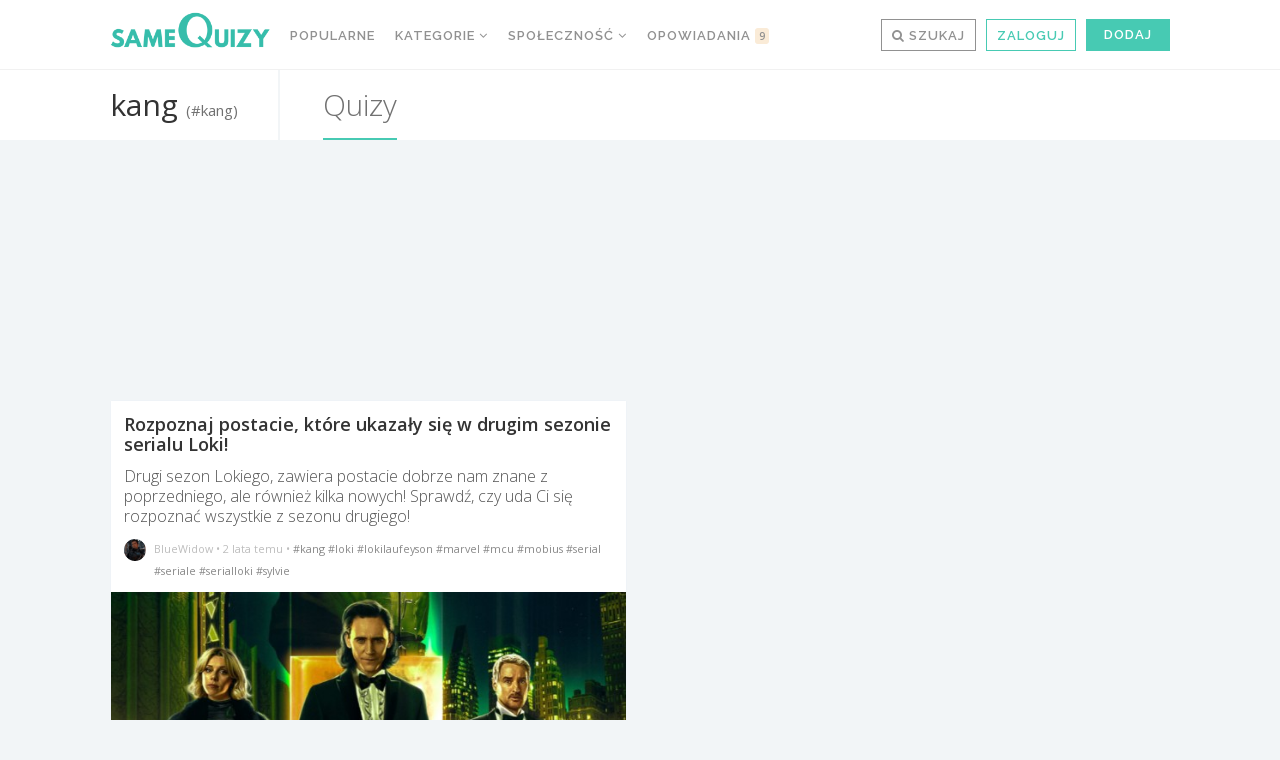

--- FILE ---
content_type: text/css
request_url: https://samequizy.pl/wp-content/cache/autoptimize/css/autoptimize_93e08378532cc538a6fa47f4b58da9cf.css?x83708
body_size: 63066
content:
.login{padding:5px}.login p.error{padding:5px;border:1px solid #c00;background-color:#ffebe8;color:#333}.login p.message{padding:10px;border:1px solid #e6db55;background-color:#ffffe0;color:#333}.login form p.forgetmenot label{display:inline}.login input{margin:5px 0}.profile .screen-reader-text,.profile .screen-reader-text span{height:1px;left:-1000em;overflow:hidden;position:absolute;width:1px}.mu_register .hint{font-size:12px;margin-bottom:10px;display:block}.mu_register label.checkbox{display:inline}#pass-strength-result{border-style:solid;border-width:1px;margin:12px 5px 5px 1px;padding:3px 5px;text-align:center;width:200px}#pass-strength-result.strong,#pass-strength-result.short{font-weight:700}#pass-strength-result{background-color:#eee;border-color:#ddd !important}#pass-strength-result.bad{background-color:#ffb78c;border-color:#ff853c !important}#pass-strength-result.good{background-color:#ffec8b;border-color:#fc0 !important}#pass-strength-result.short{background-color:#ffa0a0;border-color:#f04040 !important}#pass-strength-result.strong{background-color:#c1e1b9;border-color:#83c373;opacity:1}.pw-weak{display:none}.indicator-hint{padding-top:8px}#pass1,#pass1-text{width:100%}#pass1-text,.show-password #pass1{display:none}.show-password #pass1-text{display:inline-block}@media screen and (min-width:768px){.tml .tml-submit-wrap input{width:auto}.tml-login .tml-rememberme-submit-wrap{display:table;margin-bottom:1.5em;width:100%}.tml-login .tml-rememberme-wrap{display:table-cell}.tml-login .tml-rememberme-wrap input{margin:0}.tml-login .tml-submit-wrap{display:table-cell;text-align:right}.tml-login .tml-submit-wrap input{margin:0;width:auto}}
.editor-styles-wrapper .wp-block-elasticpress-related-posts ul,.wp-block-elasticpress-related-posts ul{list-style-type:none;padding:0}.editor-styles-wrapper .wp-block-elasticpress-related-posts ul li a>div{display:inline}
/*! This file is auto-generated */
.wp-block-button__link{color:#fff;background-color:#32373c;border-radius:9999px;box-shadow:none;text-decoration:none;padding:calc(.667em + 2px) calc(1.333em + 2px);font-size:1.125em}.wp-block-file__button{background:#32373c;color:#fff;text-decoration:none}
.wpcf7 .screen-reader-response{position:absolute;overflow:hidden;clip:rect(1px,1px,1px,1px);height:1px;width:1px;margin:0;padding:0;border:0}.wpcf7 form .wpcf7-response-output{margin:2em .5em 1em;padding:.2em 1em;border:2px solid #00a0d2}.wpcf7 form.init .wpcf7-response-output,.wpcf7 form.resetting .wpcf7-response-output,.wpcf7 form.submitting .wpcf7-response-output{display:none}.wpcf7 form.sent .wpcf7-response-output{border-color:#46b450}.wpcf7 form.failed .wpcf7-response-output,.wpcf7 form.aborted .wpcf7-response-output{border-color:#dc3232}.wpcf7 form.spam .wpcf7-response-output{border-color:#f56e28}.wpcf7 form.invalid .wpcf7-response-output,.wpcf7 form.unaccepted .wpcf7-response-output{border-color:#ffb900}.wpcf7-form-control-wrap{position:relative}.wpcf7-not-valid-tip{color:#dc3232;font-size:1em;font-weight:400;display:block}.use-floating-validation-tip .wpcf7-not-valid-tip{position:relative;top:-2ex;left:1em;z-index:100;border:1px solid #dc3232;background:#fff;padding:.2em .8em;width:24em}.wpcf7-list-item{display:inline-block;margin:0 0 0 1em}.wpcf7-list-item-label:before,.wpcf7-list-item-label:after{content:" "}.wpcf7 .ajax-loader{visibility:hidden;display:inline-block;background-color:#23282d;opacity:.75;width:24px;height:24px;border:none;border-radius:100%;padding:0;margin:0 24px;position:relative}.wpcf7 form.submitting .ajax-loader{visibility:visible}.wpcf7 .ajax-loader:before{content:'';position:absolute;background-color:#fbfbfc;top:4px;left:4px;width:6px;height:6px;border:none;border-radius:100%;transform-origin:8px 8px;animation-name:spin;animation-duration:1s;animation-timing-function:linear;animation-iteration-count:infinite}@media (prefers-reduced-motion:reduce){.wpcf7 .ajax-loader:before{animation-name:blink;animation-duration:2s}}@keyframes spin{from{transform:rotate(0deg)}to{transform:rotate(360deg)}}@keyframes blink{from{opacity:0}50%{opacity:1}to{opacity:0}}.wpcf7 input[type=file]{cursor:pointer}.wpcf7 input[type=file]:disabled{cursor:default}.wpcf7 .wpcf7-submit:disabled{cursor:not-allowed}.wpcf7 input[type=url],.wpcf7 input[type=email],.wpcf7 input[type=tel]{direction:ltr}
.post-views.entry-meta>span{margin-right:0!important;font:16px;line-height:1}.post-views.entry-meta>span.post-views-icon.dashicons{display:inline-block;font-size:16px;line-height:1;text-decoration:inherit;vertical-align:middle}.post-views.load-dynamic .post-views-count{color:#fff0;transition:color 0.3s ease-in-out;position:relative}.post-views.load-dynamic.loaded .post-views-count{color:inherit}.post-views.load-dynamic.loading .post-views-count,.post-views.load-dynamic.loading .post-views-count:after{box-sizing:border-box}.post-views.load-dynamic .post-views-count:after{opacity:0;transition:opacity 0.3s ease-in-out;position:relative;color:#6610f2}.post-views.load-dynamic.loading .post-views-count:after{content:'';display:block;width:16px;height:16pxpx;border-radius:50%;border:2px solid currentColor;border-color:currentColor #fff0 currentColor #fff0;animation:pvc-loading 1s linear infinite;position:absolute;left:50%;top:50%;transform:translate(-50%,-50%);opacity:1}@keyframes pvc-loading{0%{transform:rotate(0deg)}100%{transform:rotate(360deg)}}
.widget_loginlogout #wp-submit,.widget_autoconnect_premium #wp-submit{height:23px;width:46px;padding:0;margin:0 0 0 7px}.widget_loginlogout #user_pass,.widget_autoconnect_premium #user_pass,.widget_loginlogout #user_login,.widget_autoconnect_premium #user_login{width:86px;padding:3px}.widget_loginlogout #loginform label,.widget_autoconnect_premium #loginform label{display:inline-block;width:2.75em}.widget_loginlogout #rememberme,.widget_autoconnect_premium #rememberme{border:0;padding:0;margin:0 2px;background:0 0}.widget_loginlogout #forgotText,.widget_autoconnect_premium #forgotText{display:inline-block;margin-left:6px;height:26px;font-size:80%}.fbLoginButton{display:block;position:relative;top:0;padding:0;margin:0;border:0;height:18px;vertical-align:top}.fb_iframe_widget span{vertical-align:top !important}.wpfb-widget-avatar{float:left}.wpfb-widget-avatar img.avatar{float:none;margin:0}.wpfbac-button:hover{text-decoration:none;border-bottom:0 !important}
.ui-helper-hidden{display:none}.ui-helper-hidden-accessible{border:0;clip:rect(0 0 0 0);height:1px;margin:-1px;overflow:hidden;padding:0;position:absolute;width:1px}.ui-helper-reset{margin:0;padding:0;border:0;outline:0;line-height:1.3;text-decoration:none;font-size:100%;list-style:none}.ui-helper-clearfix:before,.ui-helper-clearfix:after{content:"";display:table;border-collapse:collapse}.ui-helper-clearfix:after{clear:both}.ui-helper-clearfix{min-height:0}.ui-helper-zfix{width:100%;height:100%;top:0;left:0;position:absolute;opacity:0;filter:Alpha(Opacity=0)}.ui-front{z-index:100}.ui-state-disabled{cursor:default!important}.ui-icon{display:block;text-indent:-99999px;overflow:hidden;background-repeat:no-repeat}.ui-widget-overlay{position:fixed;top:0;left:0;width:100%;height:100%}.ui-accordion .ui-accordion-header{display:block;cursor:pointer;position:relative;margin:2px 0 0;padding:.5em .5em .5em .7em;min-height:0;font-size:100%}.ui-accordion .ui-accordion-icons{padding-left:2.2em}.ui-accordion .ui-accordion-icons .ui-accordion-icons{padding-left:2.2em}.ui-accordion .ui-accordion-header .ui-accordion-header-icon{position:absolute;left:.5em;top:50%;margin-top:-8px}.ui-accordion .ui-accordion-content{padding:1em 2.2em;border-top:0;overflow:auto}.ui-autocomplete{position:absolute;top:0;left:0;cursor:default}.ui-button{display:inline-block;position:relative;padding:0;line-height:normal;margin-right:.1em;cursor:pointer;vertical-align:middle;text-align:center;overflow:visible}.ui-button,.ui-button:link,.ui-button:visited,.ui-button:hover,.ui-button:active{text-decoration:none}.ui-button-icon-only{width:2.2em}button.ui-button-icon-only{width:2.4em}.ui-button-icons-only{width:3.4em}button.ui-button-icons-only{width:3.7em}.ui-button .ui-button-text{display:block;line-height:normal}.ui-button-text-only .ui-button-text{padding:.4em 1em}.ui-button-icon-only .ui-button-text,.ui-button-icons-only .ui-button-text{padding:.4em;text-indent:-9999999px}.ui-button-text-icon-primary .ui-button-text,.ui-button-text-icons .ui-button-text{padding:.4em 1em .4em 2.1em}.ui-button-text-icon-secondary .ui-button-text,.ui-button-text-icons .ui-button-text{padding:.4em 2.1em .4em 1em}.ui-button-text-icons .ui-button-text{padding-left:2.1em;padding-right:2.1em}input.ui-button{padding:.4em 1em}.ui-button-icon-only .ui-icon,.ui-button-text-icon-primary .ui-icon,.ui-button-text-icon-secondary .ui-icon,.ui-button-text-icons .ui-icon,.ui-button-icons-only .ui-icon{position:absolute;top:50%;margin-top:-8px}.ui-button-icon-only .ui-icon{left:50%;margin-left:-8px}.ui-button-text-icon-primary .ui-button-icon-primary,.ui-button-text-icons .ui-button-icon-primary,.ui-button-icons-only .ui-button-icon-primary{left:.5em}.ui-button-text-icon-secondary .ui-button-icon-secondary,.ui-button-text-icons .ui-button-icon-secondary,.ui-button-icons-only .ui-button-icon-secondary{right:.5em}.ui-buttonset{margin-right:7px}.ui-buttonset .ui-button{margin-left:0;margin-right:-.3em}input.ui-button::-moz-focus-inner,button.ui-button::-moz-focus-inner{border:0;padding:0}.ui-datepicker{width:17em;padding:.2em .2em 0;display:none}.ui-datepicker .ui-datepicker-header{position:relative;padding:.2em 0}.ui-datepicker .ui-datepicker-prev,.ui-datepicker .ui-datepicker-next{position:absolute;top:2px;width:1.8em;height:1.8em}.ui-datepicker .ui-datepicker-prev-hover,.ui-datepicker .ui-datepicker-next-hover{top:1px}.ui-datepicker .ui-datepicker-prev{left:2px}.ui-datepicker .ui-datepicker-next{right:2px}.ui-datepicker .ui-datepicker-prev-hover{left:1px}.ui-datepicker .ui-datepicker-next-hover{right:1px}.ui-datepicker .ui-datepicker-prev span,.ui-datepicker .ui-datepicker-next span{display:block;position:absolute;left:50%;margin-left:-8px;top:50%;margin-top:-8px}.ui-datepicker .ui-datepicker-title{margin:0 2.3em;line-height:1.8em;text-align:center}.ui-datepicker .ui-datepicker-title select{font-size:1em;margin:1px 0}.ui-datepicker select.ui-datepicker-month,.ui-datepicker select.ui-datepicker-year{width:45%}.ui-datepicker table{width:100%;font-size:.9em;border-collapse:collapse;margin:0 0 .4em}.ui-datepicker th{padding:.7em .3em;text-align:center;font-weight:700;border:0}.ui-datepicker td{border:0;padding:1px}.ui-datepicker td span,.ui-datepicker td a{display:block;padding:.2em;text-align:right;text-decoration:none}.ui-datepicker .ui-datepicker-buttonpane{background-image:none;margin:.7em 0 0;padding:0 .2em;border-left:0;border-right:0;border-bottom:0}.ui-datepicker .ui-datepicker-buttonpane button{float:right;margin:.5em .2em .4em;cursor:pointer;padding:.2em .6em .3em;width:auto;overflow:visible}.ui-datepicker .ui-datepicker-buttonpane button.ui-datepicker-current{float:left}.ui-datepicker.ui-datepicker-multi{width:auto}.ui-datepicker-multi .ui-datepicker-group{float:left}.ui-datepicker-multi .ui-datepicker-group table{width:95%;margin:0 auto .4em}.ui-datepicker-multi-2 .ui-datepicker-group{width:50%}.ui-datepicker-multi-3 .ui-datepicker-group{width:33.3%}.ui-datepicker-multi-4 .ui-datepicker-group{width:25%}.ui-datepicker-multi .ui-datepicker-group-last .ui-datepicker-header,.ui-datepicker-multi .ui-datepicker-group-middle .ui-datepicker-header{border-left-width:0}.ui-datepicker-multi .ui-datepicker-buttonpane{clear:left}.ui-datepicker-row-break{clear:both;width:100%;font-size:0}.ui-datepicker-rtl{direction:rtl}.ui-datepicker-rtl .ui-datepicker-prev{right:2px;left:auto}.ui-datepicker-rtl .ui-datepicker-next{left:2px;right:auto}.ui-datepicker-rtl .ui-datepicker-prev:hover{right:1px;left:auto}.ui-datepicker-rtl .ui-datepicker-next:hover{left:1px;right:auto}.ui-datepicker-rtl .ui-datepicker-buttonpane{clear:right}.ui-datepicker-rtl .ui-datepicker-buttonpane button{float:left}.ui-datepicker-rtl .ui-datepicker-buttonpane button.ui-datepicker-current,.ui-datepicker-rtl .ui-datepicker-group{float:right}.ui-datepicker-rtl .ui-datepicker-group-last .ui-datepicker-header,.ui-datepicker-rtl .ui-datepicker-group-middle .ui-datepicker-header{border-right-width:0;border-left-width:1px}.ui-dialog{overflow:hidden;position:absolute;top:0;left:0;padding:.2em;outline:0}.ui-dialog .ui-dialog-titlebar{padding:.4em 1em;position:relative}.ui-dialog .ui-dialog-title{float:left;margin:.1em 0;white-space:nowrap;width:90%;overflow:hidden;text-overflow:ellipsis}.ui-dialog .ui-dialog-titlebar-close{position:absolute;right:.3em;top:50%;width:20px;margin:-10px 0 0;padding:1px;height:20px}.ui-dialog .ui-dialog-content{position:relative;border:0;padding:.5em 1em;background:0 0;overflow:auto}.ui-dialog .ui-dialog-buttonpane{text-align:left;border-width:1px 0 0;background-image:none;margin-top:.5em;padding:.3em 1em .5em .4em}.ui-dialog .ui-dialog-buttonpane .ui-dialog-buttonset{float:right}.ui-dialog .ui-dialog-buttonpane button{margin:.5em .4em .5em 0;cursor:pointer}.ui-dialog .ui-resizable-se{width:12px;height:12px;right:-5px;bottom:-5px;background-position:16px 16px}.ui-draggable .ui-dialog-titlebar{cursor:move}.ui-draggable-handle{-ms-touch-action:none;touch-action:none}.ui-menu{list-style:none;padding:0;margin:0;display:block;outline:none}.ui-menu .ui-menu{position:absolute}.ui-menu .ui-menu-item{position:relative;margin:0;padding:3px 1em 3px .4em;cursor:pointer;min-height:0;list-style-image:url("[data-uri]")}.ui-menu .ui-menu-divider{margin:5px 0;height:0;font-size:0;line-height:0;border-width:1px 0 0}.ui-menu .ui-state-focus,.ui-menu .ui-state-active{margin:-1px}.ui-menu-icons{position:relative}.ui-menu-icons .ui-menu-item{padding-left:2em}.ui-menu .ui-icon{position:absolute;top:0;bottom:0;left:.2em;margin:auto 0}.ui-menu .ui-menu-icon{left:auto;right:0}.ui-progressbar{height:2em;text-align:left;overflow:hidden}.ui-progressbar .ui-progressbar-value{margin:-1px;height:100%}.ui-progressbar .ui-progressbar-overlay{background:url("[data-uri]");height:100%;filter:alpha(opacity=25);opacity:.25}.ui-progressbar-indeterminate .ui-progressbar-value{background-image:none}.ui-resizable{position:relative}.ui-resizable-handle{position:absolute;font-size:.1px;display:block;-ms-touch-action:none;touch-action:none}.ui-resizable-disabled .ui-resizable-handle,.ui-resizable-autohide .ui-resizable-handle{display:none}.ui-resizable-n{cursor:n-resize;height:7px;width:100%;top:-5px;left:0}.ui-resizable-s{cursor:s-resize;height:7px;width:100%;bottom:-5px;left:0}.ui-resizable-e{cursor:e-resize;width:7px;right:-5px;top:0;height:100%}.ui-resizable-w{cursor:w-resize;width:7px;left:-5px;top:0;height:100%}.ui-resizable-se{cursor:se-resize;width:12px;height:12px;right:1px;bottom:1px}.ui-resizable-sw{cursor:sw-resize;width:9px;height:9px;left:-5px;bottom:-5px}.ui-resizable-nw{cursor:nw-resize;width:9px;height:9px;left:-5px;top:-5px}.ui-resizable-ne{cursor:ne-resize;width:9px;height:9px;right:-5px;top:-5px}.ui-selectable{-ms-touch-action:none;touch-action:none}.ui-selectable-helper{position:absolute;z-index:100;border:1px dotted #000}.ui-selectmenu-menu{padding:0;margin:0;position:absolute;top:0;left:0;display:none}.ui-selectmenu-menu .ui-menu{overflow:auto;overflow-x:hidden;padding-bottom:1px}.ui-selectmenu-menu .ui-menu .ui-selectmenu-optgroup{font-size:1em;font-weight:700;line-height:1.5;padding:2px .4em;margin:.5em 0 0;height:auto;border:0}.ui-selectmenu-open{display:block}.ui-selectmenu-button{display:inline-block;overflow:hidden;position:relative;text-decoration:none;cursor:pointer}.ui-selectmenu-button span.ui-icon{right:.5em;left:auto;margin-top:-8px;position:absolute;top:50%}.ui-selectmenu-button span.ui-selectmenu-text{text-align:left;padding:.4em 2.1em .4em 1em;display:block;line-height:1.4;overflow:hidden;text-overflow:ellipsis;white-space:nowrap}.ui-slider{position:relative;text-align:left}.ui-slider .ui-slider-handle{position:absolute;z-index:2;width:1.2em;height:1.2em;cursor:default;-ms-touch-action:none;touch-action:none}.ui-slider .ui-slider-range{position:absolute;z-index:1;font-size:.7em;display:block;border:0;background-position:0 0}.ui-slider.ui-state-disabled .ui-slider-handle,.ui-slider.ui-state-disabled .ui-slider-range{filter:inherit}.ui-slider-horizontal{height:.8em}.ui-slider-horizontal .ui-slider-handle{top:-.3em;margin-left:-.6em}.ui-slider-horizontal .ui-slider-range{top:0;height:100%}.ui-slider-horizontal .ui-slider-range-min{left:0}.ui-slider-horizontal .ui-slider-range-max{right:0}.ui-slider-vertical{width:.8em;height:100px}.ui-slider-vertical .ui-slider-handle{left:-.3em;margin-left:0;margin-bottom:-.6em}.ui-slider-vertical .ui-slider-range{left:0;width:100%}.ui-slider-vertical .ui-slider-range-min{bottom:0}.ui-slider-vertical .ui-slider-range-max{top:0}.ui-sortable-handle{-ms-touch-action:none;touch-action:none}.ui-spinner{position:relative;display:inline-block;overflow:hidden;padding:0;vertical-align:middle}.ui-spinner-input{border:none;background:0 0;color:inherit;padding:0;margin:.2em 0;vertical-align:middle;margin-left:.4em;margin-right:22px}.ui-spinner-button{width:16px;height:50%;font-size:.5em;padding:0;margin:0;text-align:center;position:absolute;cursor:default;display:block;overflow:hidden;right:0}.ui-spinner a.ui-spinner-button{border-top:none;border-bottom:none;border-right:none}.ui-spinner .ui-icon{position:absolute;margin-top:-8px;top:50%;left:0}.ui-spinner-up{top:0}.ui-spinner-down{bottom:0}.ui-spinner .ui-icon-triangle-1-s{background-position:-65px -16px}.ui-tabs{position:relative;padding:.2em}.ui-tabs .ui-tabs-nav{margin:0;padding:.2em .2em 0}.ui-tabs .ui-tabs-nav li{list-style:none;float:left;position:relative;top:0;margin:1px 8px 0 0;border-bottom-width:0;padding:8px;white-space:nowrap}.ui-tabs .ui-tabs-nav .ui-tabs-anchor{float:left;padding:.5em 1em;text-decoration:none}.ui-tabs .ui-tabs-nav li.ui-tabs-active{margin-bottom:-1px}.ui-tabs .ui-tabs-nav li.ui-tabs-active .ui-tabs-anchor,.ui-tabs .ui-tabs-nav li.ui-state-disabled .ui-tabs-anchor,.ui-tabs .ui-tabs-nav li.ui-tabs-loading .ui-tabs-anchor{cursor:text}.ui-tabs-collapsible .ui-tabs-nav li.ui-tabs-active .ui-tabs-anchor{cursor:pointer}.ui-tabs .ui-tabs-panel{display:block;border-width:0;padding:1em 1.4em;background:0 0}.ui-tooltip{padding:8px;position:absolute;z-index:9999;max-width:300px;-webkit-box-shadow:0 0 5px #aaa;box-shadow:0 0 5px #aaa}body .ui-tooltip{border-width:2px}.ui-widget .ui-widget{font-size:1em}.ui-widget input,.ui-widget select,.ui-widget textarea,.ui-widget-content{border:1px solid #ddd;color:#333}.ui-widget-content a{color:#333}.ui-widget-header{border:1px solid #e78f08;background:#f6a828 url(//samequizy.pl/wp-content/themes/filing/images/ui-bg_gloss-wave_35_f6a828_500x100.png) 50% 50% repeat-x;color:#fff;font-weight:700}.ui-widget-header a{color:#fff}.ui-state-default,.ui-widget-content .ui-state-default,.ui-widget-header .ui-state-default{background:#e7e7e7;font-weight:700;color:#000}.ui-state-default a,.ui-state-default a:link,.ui-state-default a:visited{color:#717171;text-decoration:none}.ui-state-hover,.ui-widget-content .ui-state-hover,.ui-widget-header .ui-state-hover,.ui-state-focus,.ui-widget-content .ui-state-focus,.ui-widget-header .ui-state-focus{font-weight:700;color:#000}.ui-state-hover a,.ui-state-hover a:hover,.ui-state-hover a:link,.ui-state-hover a:visited,.ui-state-focus a,.ui-state-focus a:hover,.ui-state-focus a:link,.ui-state-focus a:visited{color:#000;text-decoration:none}.ui-state-active,.ui-widget-content .ui-state-active,.ui-widget-header .ui-state-active{background:#fff;font-weight:700;color:#000}.ui-state-active a,.ui-state-active a:link,.ui-state-active a:visited{color:#000;text-decoration:none}.ui-state-highlight,.ui-widget-content .ui-state-highlight,.ui-widget-header .ui-state-highlight{color:#363636}.ui-state-highlight a,.ui-widget-content .ui-state-highlight a,.ui-widget-header .ui-state-highlight a{color:#363636}.ui-state-error,.ui-widget-content .ui-state-error,.ui-widget-header .ui-state-error{border:1px solid #cd0a0a;background:#b81900 url(//samequizy.pl/wp-content/themes/filing/images/ui-bg_diagonals-thick_18_b81900_40x40.png) 50% 50% repeat;color:#fff}.ui-state-error a,.ui-widget-content .ui-state-error a,.ui-widget-header .ui-state-error a{color:#fff}.ui-state-error-text,.ui-widget-content .ui-state-error-text,.ui-widget-header .ui-state-error-text{color:#fff}.ui-priority-primary,.ui-widget-content .ui-priority-primary,.ui-widget-header .ui-priority-primary{font-weight:700}.ui-priority-secondary,.ui-widget-content .ui-priority-secondary,.ui-widget-header .ui-priority-secondary{opacity:.7;filter:Alpha(Opacity=70);font-weight:400}.ui-state-disabled,.ui-widget-content .ui-state-disabled,.ui-widget-header .ui-state-disabled{opacity:.35;filter:Alpha(Opacity=35);background-image:none}.ui-state-disabled .ui-icon{filter:Alpha(Opacity=35)}.ui-icon{width:16px;height:16px}.ui-icon,.ui-widget-content .ui-icon{background-image:url(//samequizy.pl/wp-content/themes/filing/images/ui-icons_222222_256x240.png)}.ui-widget-header .ui-icon{background-image:url(//samequizy.pl/wp-content/themes/filing/images/ui-icons_ffffff_256x240.png)}.ui-state-default .ui-icon{background-image:url(//samequizy.pl/wp-content/themes/filing/images/ui-icons_ef8c08_256x240.png)}.ui-state-hover .ui-icon,.ui-state-focus .ui-icon{background-image:url(//samequizy.pl/wp-content/themes/filing/images/ui-icons_ef8c08_256x240.png)}.ui-state-active .ui-icon{background-image:url(//samequizy.pl/wp-content/themes/filing/images/ui-icons_ef8c08_256x240.png)}.ui-state-highlight .ui-icon{background-image:url(//samequizy.pl/wp-content/themes/filing/images/ui-icons_228ef1_256x240.png)}.ui-state-error .ui-icon,.ui-state-error-text .ui-icon{background-image:url(//samequizy.pl/wp-content/themes/filing/images/ui-icons_ffd27a_256x240.png)}.ui-icon-blank{background-position:16px 16px}.ui-icon-carat-1-n{background-position:0 0}.ui-icon-carat-1-ne{background-position:-16px 0}.ui-icon-carat-1-e{background-position:-32px 0}.ui-icon-carat-1-se{background-position:-48px 0}.ui-icon-carat-1-s{background-position:-64px 0}.ui-icon-carat-1-sw{background-position:-80px 0}.ui-icon-carat-1-w{background-position:-96px 0}.ui-icon-carat-1-nw{background-position:-112px 0}.ui-icon-carat-2-n-s{background-position:-128px 0}.ui-icon-carat-2-e-w{background-position:-144px 0}.ui-icon-triangle-1-n{background-position:0 -16px}.ui-icon-triangle-1-ne{background-position:-16px -16px}.ui-icon-triangle-1-e{background-position:-32px -16px}.ui-icon-triangle-1-se{background-position:-48px -16px}.ui-icon-triangle-1-s{background-position:-64px -16px}.ui-icon-triangle-1-sw{background-position:-80px -16px}.ui-icon-triangle-1-w{background-position:-96px -16px}.ui-icon-triangle-1-nw{background-position:-112px -16px}.ui-icon-triangle-2-n-s{background-position:-128px -16px}.ui-icon-triangle-2-e-w{background-position:-144px -16px}.ui-icon-arrow-1-n{background-position:0 -32px}.ui-icon-arrow-1-ne{background-position:-16px -32px}.ui-icon-arrow-1-e{background-position:-32px -32px}.ui-icon-arrow-1-se{background-position:-48px -32px}.ui-icon-arrow-1-s{background-position:-64px -32px}.ui-icon-arrow-1-sw{background-position:-80px -32px}.ui-icon-arrow-1-w{background-position:-96px -32px}.ui-icon-arrow-1-nw{background-position:-112px -32px}.ui-icon-arrow-2-n-s{background-position:-128px -32px}.ui-icon-arrow-2-ne-sw{background-position:-144px -32px}.ui-icon-arrow-2-e-w{background-position:-160px -32px}.ui-icon-arrow-2-se-nw{background-position:-176px -32px}.ui-icon-arrowstop-1-n{background-position:-192px -32px}.ui-icon-arrowstop-1-e{background-position:-208px -32px}.ui-icon-arrowstop-1-s{background-position:-224px -32px}.ui-icon-arrowstop-1-w{background-position:-240px -32px}.ui-icon-arrowthick-1-n{background-position:0 -48px}.ui-icon-arrowthick-1-ne{background-position:-16px -48px}.ui-icon-arrowthick-1-e{background-position:-32px -48px}.ui-icon-arrowthick-1-se{background-position:-48px -48px}.ui-icon-arrowthick-1-s{background-position:-64px -48px}.ui-icon-arrowthick-1-sw{background-position:-80px -48px}.ui-icon-arrowthick-1-w{background-position:-96px -48px}.ui-icon-arrowthick-1-nw{background-position:-112px -48px}.ui-icon-arrowthick-2-n-s{background-position:-128px -48px}.ui-icon-arrowthick-2-ne-sw{background-position:-144px -48px}.ui-icon-arrowthick-2-e-w{background-position:-160px -48px}.ui-icon-arrowthick-2-se-nw{background-position:-176px -48px}.ui-icon-arrowthickstop-1-n{background-position:-192px -48px}.ui-icon-arrowthickstop-1-e{background-position:-208px -48px}.ui-icon-arrowthickstop-1-s{background-position:-224px -48px}.ui-icon-arrowthickstop-1-w{background-position:-240px -48px}.ui-icon-arrowreturnthick-1-w{background-position:0 -64px}.ui-icon-arrowreturnthick-1-n{background-position:-16px -64px}.ui-icon-arrowreturnthick-1-e{background-position:-32px -64px}.ui-icon-arrowreturnthick-1-s{background-position:-48px -64px}.ui-icon-arrowreturn-1-w{background-position:-64px -64px}.ui-icon-arrowreturn-1-n{background-position:-80px -64px}.ui-icon-arrowreturn-1-e{background-position:-96px -64px}.ui-icon-arrowreturn-1-s{background-position:-112px -64px}.ui-icon-arrowrefresh-1-w{background-position:-128px -64px}.ui-icon-arrowrefresh-1-n{background-position:-144px -64px}.ui-icon-arrowrefresh-1-e{background-position:-160px -64px}.ui-icon-arrowrefresh-1-s{background-position:-176px -64px}.ui-icon-arrow-4{background-position:0 -80px}.ui-icon-arrow-4-diag{background-position:-16px -80px}.ui-icon-extlink{background-position:-32px -80px}.ui-icon-newwin{background-position:-48px -80px}.ui-icon-refresh{background-position:-64px -80px}.ui-icon-shuffle{background-position:-80px -80px}.ui-icon-transfer-e-w{background-position:-96px -80px}.ui-icon-transferthick-e-w{background-position:-112px -80px}.ui-icon-folder-collapsed{background-position:0 -96px}.ui-icon-folder-open{background-position:-16px -96px}.ui-icon-document{background-position:-32px -96px}.ui-icon-document-b{background-position:-48px -96px}.ui-icon-note{background-position:-64px -96px}.ui-icon-mail-closed{background-position:-80px -96px}.ui-icon-mail-open{background-position:-96px -96px}.ui-icon-suitcase{background-position:-112px -96px}.ui-icon-comment{background-position:-128px -96px}.ui-icon-person{background-position:-144px -96px}.ui-icon-print{background-position:-160px -96px}.ui-icon-trash{background-position:-176px -96px}.ui-icon-locked{background-position:-192px -96px}.ui-icon-unlocked{background-position:-208px -96px}.ui-icon-bookmark{background-position:-224px -96px}.ui-icon-tag{background-position:-240px -96px}.ui-icon-home{background-position:0 -112px}.ui-icon-flag{background-position:-16px -112px}.ui-icon-calendar{background-position:-32px -112px}.ui-icon-cart{background-position:-48px -112px}.ui-icon-pencil{background-position:-64px -112px}.ui-icon-clock{background-position:-80px -112px}.ui-icon-disk{background-position:-96px -112px}.ui-icon-calculator{background-position:-112px -112px}.ui-icon-zoomin{background-position:-128px -112px}.ui-icon-zoomout{background-position:-144px -112px}.ui-icon-search{background-position:-160px -112px}.ui-icon-wrench{background-position:-176px -112px}.ui-icon-gear{background-position:-192px -112px}.ui-icon-heart{background-position:-208px -112px}.ui-icon-star{background-position:-224px -112px}.ui-icon-link{background-position:-240px -112px}.ui-icon-cancel{background-position:0 -128px}.ui-icon-plus{background-position:-16px -128px}.ui-icon-plusthick{background-position:-32px -128px}.ui-icon-minus{background-position:-48px -128px}.ui-icon-minusthick{background-position:-64px -128px}.ui-icon-close{background-position:-80px -128px}.ui-icon-closethick{background-position:-96px -128px}.ui-icon-key{background-position:-112px -128px}.ui-icon-lightbulb{background-position:-128px -128px}.ui-icon-scissors{background-position:-144px -128px}.ui-icon-clipboard{background-position:-160px -128px}.ui-icon-copy{background-position:-176px -128px}.ui-icon-contact{background-position:-192px -128px}.ui-icon-image{background-position:-208px -128px}.ui-icon-video{background-position:-224px -128px}.ui-icon-script{background-position:-240px -128px}.ui-icon-alert{background-position:0 -144px}.ui-icon-info{background-position:-16px -144px}.ui-icon-notice{background-position:-32px -144px}.ui-icon-help{background-position:-48px -144px}.ui-icon-check{background-position:-64px -144px}.ui-icon-bullet{background-position:-80px -144px}.ui-icon-radio-on{background-position:-96px -144px}.ui-icon-radio-off{background-position:-112px -144px}.ui-icon-pin-w{background-position:-128px -144px}.ui-icon-pin-s{background-position:-144px -144px}.ui-icon-play{background-position:0 -160px}.ui-icon-pause{background-position:-16px -160px}.ui-icon-seek-next{background-position:-32px -160px}.ui-icon-seek-prev{background-position:-48px -160px}.ui-icon-seek-end{background-position:-64px -160px}.ui-icon-seek-start{background-position:-80px -160px}.ui-icon-seek-first{background-position:-80px -160px}.ui-icon-stop{background-position:-96px -160px}.ui-icon-eject{background-position:-112px -160px}.ui-icon-volume-off{background-position:-128px -160px}.ui-icon-volume-on{background-position:-144px -160px}.ui-icon-power{background-position:0 -176px}.ui-icon-signal-diag{background-position:-16px -176px}.ui-icon-signal{background-position:-32px -176px}.ui-icon-battery-0{background-position:-48px -176px}.ui-icon-battery-1{background-position:-64px -176px}.ui-icon-battery-2{background-position:-80px -176px}.ui-icon-battery-3{background-position:-96px -176px}.ui-icon-circle-plus{background-position:0 -192px}.ui-icon-circle-minus{background-position:-16px -192px}.ui-icon-circle-close{background-position:-32px -192px}.ui-icon-circle-triangle-e{background-position:-48px -192px}.ui-icon-circle-triangle-s{background-position:-64px -192px}.ui-icon-circle-triangle-w{background-position:-80px -192px}.ui-icon-circle-triangle-n{background-position:-96px -192px}.ui-icon-circle-arrow-e{background-position:-112px -192px}.ui-icon-circle-arrow-s{background-position:-128px -192px}.ui-icon-circle-arrow-w{background-position:-144px -192px}.ui-icon-circle-arrow-n{background-position:-160px -192px}.ui-icon-circle-zoomin{background-position:-176px -192px}.ui-icon-circle-zoomout{background-position:-192px -192px}.ui-icon-circle-check{background-position:-208px -192px}.ui-icon-circlesmall-plus{background-position:0 -208px}.ui-icon-circlesmall-minus{background-position:-16px -208px}.ui-icon-circlesmall-close{background-position:-32px -208px}.ui-icon-squaresmall-plus{background-position:-48px -208px}.ui-icon-squaresmall-minus{background-position:-64px -208px}.ui-icon-squaresmall-close{background-position:-80px -208px}.ui-icon-grip-dotted-vertical{background-position:0 -224px}.ui-icon-grip-dotted-horizontal{background-position:-16px -224px}.ui-icon-grip-solid-vertical{background-position:-32px -224px}.ui-icon-grip-solid-horizontal{background-position:-48px -224px}.ui-icon-gripsmall-diagonal-se{background-position:-64px -224px}.ui-icon-grip-diagonal-se{background-position:-80px -224px}.ui-corner-all,.ui-corner-top,.ui-corner-left,.ui-corner-tl{border-top-left-radius:4px}.ui-corner-all,.ui-corner-top,.ui-corner-right,.ui-corner-tr{border-top-right-radius:4px}.ui-corner-all,.ui-corner-bottom,.ui-corner-left,.ui-corner-bl{border-bottom-left-radius:4px}.ui-corner-all,.ui-corner-bottom,.ui-corner-right,.ui-corner-br{border-bottom-right-radius:4px}.ui-widget-overlay{background:#666;opacity:.5;filter:Alpha(Opacity=50)}.ui-widget-shadow{margin:-5px 0 0 -5px;padding:5px;background:#000;opacity:.2;filter:Alpha(Opacity=20);border-radius:5px}html,body,div,span,applet,object,iframe,table,caption,tbody,tfoot,thead,tr,th,td,del,dfn,em,font,img,ins,kbd,q,s,samp,small,strike,strong,sub,sup,tt,var,h1,h2,h3,h4,h5,h6,p,blockquote,pre,a,abbr,acronym,address,big,cite,code,dl,dt,dd,ol,ul,li,fieldset,form,label,legend{vertical-align:baseline;font-family:inherit;font-weight:inherit;font-style:inherit;font-size:100%;outline:0;padding:0;margin:0;border:0}button{border-radius:0}:focus{outline:0}input[type=submit]{-webkit-appearance:none}html,body{position:relative;height:100%}body{font-family:'Open Sans',"Helvetica Neue",Helvetica,Arial,sans-serif;color:#616161;min-height:100%;position:relative;-webkit-text-size-adjust:100%;-moz-text-size-adjust:none;-ms-text-size-adjust:100%;font-size:12px;background-color:#f2f5f7;line-height:21px}ol,ul{list-style:none}input[type=text]::-ms-clear{display:none}p:empty{display:none}article,aside,details,figcaption,figure,footer,header,hgroup,menu,nav,section{display:block}.single article{display:block}.single #vid-post-area article.category-video,.category-video #post-area article.category-video{display:block;width:70%;margin:0 auto;margin-bottom:15px}.single #vid-post-area article.category-video p{font-size:inherit;clear:inherit;color:inherit;line-height:inherit}#app-container{min-height:100%}.alignleft{float:left;margin-right:15px}.alignright{float:right;margin-left:15px}.aligncenter{display:block;margin:15px auto}.wp-smiley{margin-bottom:0!important}dt{font-family:'OpenSansBold'}dd{padding-left:20px}.gallery-caption{margin-left:0;margin-bottom:10px;padding:0 10px}.sticky{margin-bottom:50px}.sticky .content-inner{margin-bottom:0!important;padding-bottom:0!important;border-bottom:0!important;-o-box-shadow:0 1px 2px rgba(0,0,0,.2);-moz-box-shadow:0 1px 2px rgba(0,0,0,.2);-webkit-box-shadow:0 1px 2px rgba(0,0,0,.2);box-shadow:0 1px 2px rgba(0,0,0,.2);background-color:#fff;padding:25px!important;position:relative}.side-box{padding:10px 0;margin-bottom:10px;border:1px solid #ccc;background-color:#e6e6e6;text-align:center}.side-box a:link,.side-box a:visited{font-weight:400;color:#06c55b;font-size:12px}#wpadminbar{z-index:1000000!important}table{font-size:12px;margin-bottom:20px}img{vertical-align:middle}.wp-caption{max-width:100%;border:1px solid #ccc;background:#eee;padding:5px}.wp-caption .wp-caption-text{text-align:center;margin-top:5px;margin-bottom:5px}.wp-caption img{margin-bottom:10px!important;display:block}em{font-style:italic}caption,th,td{font-weight:400;text-align:left}.clear{clear:both}.subheader{color:#6f6f6f;margin-bottom:15px}a{color:#000;text-decoration:none;transition:color .2s linear;-moz-transition:color .2s linear;-webkit-transition:color .2s linear}a:hover{color:#777}h1{font-size:30px;line-height:30px}h2{font-size:24px;line-height:24px}h3{font-size:21px;line-height:21px;margin:10px 0}h4{font-size:18px;line-height:18px}h5{font-size:16px;line-height:16px}h6{font-size:14px;line-height:14px}h1,h2,h3,h4,h5,h6{color:#000;font-weight:400;margin-bottom:3px;font-family:'OpenSans'}.bold,strong,b{font-weight:700;color:#000}.uppercase{font-size:12px;letter-spacing:1px;text-transform:uppercase}.light{text-transform:none;font-weight:100}.text-align-center{text-align:center}.block-center{margin:0 auto!important;float:none!important}p{padding-bottom:0}.row .col p:last-child{padding-bottom:0}.container .row:last-child{padding-bottom:0}blockquote{font-family:'Open Sans';font-weight:100;line-height:30px;font-size:22px;padding-left:50px;margin-bottom:30px;background-repeat:no-repeat;background-position:left 3px;background-image:url(//samequizy.pl/wp-content/themes/filing/img/icons/quotes.png)}.page .main-content ul,.page .main-content ol{margin-left:20px;margin-bottom:10px;list-style:decimal}.main-content ol li{list-style:inherit;list-style-position:inside}.main-content ol[type="o"]{list-style-type:disc}.main-content ol[type="I"]{list-style-type:upper-roman}.main-content ol[type="a"]{list-style-type:lower-latin}.main-content img{max-width:100%;height:auto}object,object embed{display:block;max-width:100%!important}code{display:block;clear:both;overflow:auto;padding:10px 20px 20px;white-space:pre;background-color:#ebebeb;font:12px "Andale Mono",Courier,"Courier New",monospace}#error-404{text-align:center;margin-bottom:45px}body #error-404 h1{font-size:250px!important;line-height:250px!important;font-family:'Open Sans',serif;font-weight:700}body #error-404 h2{text-transform:uppercase;font-size:70px;font-family:'Open Sans',serif;font-weight:700;line-height:70px}img[src=""]{display:none}#header-space{height:235px;width:100%;position:absolute}.page #header-space,.error404 #header-space,.search #header-space{height:154px}#header-outer{width:100%;overflow:visible!important;z-index:9998;padding-bottom:96px}.admin-bar #header-outer{top:28px}header#top #logo{display:inline-block;font-size:22px;padding:0;float:left;margin-top:12px;z-index:8888;margin-right:10px;position:static;margin-left:0;height:auto}header#top #logo:hover{color:#27cfc3}header#top #logo img{max-width:none;width:auto;display:block;float:left;margin-left:-113px}header#top{position:relative;z-index:10001;width:100%}header#top .container .row{padding-bottom:0}header#top nav>ul{float:right;overflow:visible!important;margin-top:30px;width:100%}header#top nav>ul>li{float:left;margin-right:20px}header#top nav>ul>li:nth-child(n+3){float:right;margin-left:20px;margin-right:0}header#top nav>ul>li:nth-child(n+3)>a{text-align:right}header#top nav>ul>li>a{padding:0;text-transform:uppercase;font-size:25px;line-height:40px;-webkit-transition:color .1s linear;-moz-transition:color .1s linear;-o-transition:color .1s linear;transition:color .1s linear;border-bottom:1px solid #000;padding-bottom:5px;text-align:left;display:block;width:200px;margin:0}header#top nav .sf-menu li.sfHover>a,header#top nav .sf-menu li.current_page_ancestor>a,header#top nav .sf-menu li.current-menu-item>a,header#top nav .sf-menu li.current-menu-ancestor>a,header#top nav .sf-menu li.current_page_item>a{color:#27cfc3}header#top nav .sf-menu li.current_page_item>a .sf-sub-indicator [class^=icon-],header#top nav .sf-menu li.current_page_ancestor>a .sf-sub-indicator [class^=icon-]{color:#27cfc3}header#top nav ul li a{color:#000}header#top nav ul li div a{font-weight:700}.sf-menu>li.current_page_ancestor>a>.sf-sub-indicator [class^=icon-],.sf-menu>li.current-menu-ancestor>a>.sf-sub-indicator [class^=icon-],.sf-menu>li.current_page_item>a>.sf-sub-indicator [class^=icon-]{color:#27cfc3}.sf-menu ul li.current_page_item>a,.sf-menu ul li.current-menu-ancestor>a,.sf-menu ul li.current_page_ancestor>a{color:#27cfc3}header#top nav ul #menu-item-29:before{content:"";background:#e7e7e7;position:absolute;bottom:18px;right:0;height:35%;width:1px}.dropdown{background-color:#fff;width:128px;position:absolute;border:1px solid rgba(183,186,189,.24);margin-top:11px;z-index:999;display:none;padding:10px}.dropdown li{list-style:none}.dropdown a{color:#333;font-size:13px}.dropdown:after{content:"";width:0;height:0;border-style:solid;border-width:0 5px 6px;border-color:rgba(183,186,189,.43) transparent;position:absolute;top:-7px;left:12px;z-index:-31}.dropdown:before{content:"";width:0;height:0;border-style:solid;border-width:0 5px 6px;border-color:#fff transparent;position:absolute;top:-6px;left:12px}#notify-dropdown,#messages-dropdown{right:0;padding:0;width:337px;top:52px}#notify-dropdown ul{max-height:calc(100vh - 120px);overflow:auto}#notify-dropdown:before,#notify-dropdown:after{left:172px}#messages-dropdown:before,#messages-dropdown:after{left:128px}#signin-dropdown{right:0;top:52px}#signin-dropdown a{display:block;border-bottom:1px solid #f3f3f3;padding:7px 5px}#signin-dropdown a:hover{border-color:#47CAB3!important}#signin-dropdown a:hover .fa{color:#47CAB3!important}#signin-dropdown .name{font-weight:600}#signin-dropdown .subname{font-size:10px;margin-top:-3px;color:#737373}#signin-dropdown input[type=submit]{background-color:#c93d37;padding:15px;width:100%}#signin-dropdown a:last-child{border:0!important;margin-bottom:-7px;text-align:right}#signin-dropdown a:first-child{margin-top:-5px}.register{background-color:#3b5998;padding:16px;width:100%;display:block;color:#fff;cursor:pointer;transition:all .2s linear 0s;-moz-transition:all .2s linear 0s;-webkit-transition:all .2s linear 0s;-o-transition:all .2s linear 0s;font-size:15px;text-align:center;font-weight:100}.register:hover{opacity:.8;color:#fff}.or.text-align-center{padding:18px 18px 8px;font-size:18px;font-weight:100}.pass-remind{float:right;line-height:26px;margin-bottom:10px;color:#616161}.fb-login-btn{width:100%;height:48px;display:block;cursor:pointer;background:#3b5998;color:#fff;text-align:center;font-weight:100;font-size:16px;padding:16px}.fb-login-btn:hover{opacity:.8}.fb-login-btn .fa{margin-right:5px}header#top nav ul .menu-item-29{float:right;margin-right:0}header#top nav ul #search-btn>div{border-left:1px solid #e7e7e7;padding-left:15px}header#top nav ul #search-btn a{text-indent:-9999px;background-color:#fff;padding-left:23px;padding:0 0 0 0!important;width:24px;height:21px;display:block;background-position:right top;background-repeat:no-repeat;background-image:url(//samequizy.pl/wp-content/themes/filing/img/icons/mag-glass.png);-webkit-transition:all .2s linear;-moz-transition:all .2s linear;-o-transition:all .2s linear;transition:all .2s linear;box-sizing:content-box!important;-moz-box-sizing:content-box!important;margin-right:13px}header#top nav ul #search-btn a:hover,header#top nav ul li.sfHover #search-btn a:focus{background-color:#27cfc3}header#top nav ul #search-btn:hover span,header#top nav ul li.sfHover #search-btn:focus span{opacity:1}header#top #toggle-nav{display:none;width:20px;height:16px;margin-bottom:12px;margin-top:17px;margin-left:-8px;background-position:center;background-image:url([data-uri]);float:left;position:absolute}#search-outer{top:0;left:0;width:100%;height:69px;position:absolute;z-index:10000;display:none;background-color:#fff}#search-outer #search{position:relative}#search-outer #search input[type=text]{width:100%;color:#888;font-size:18px;line-height:26px;position:relative;padding:6px!important;background-color:transparent}#search-outer>#search form{width:100%;float:left}#search-outer #search #close{list-style:none}input:-internal-autofill-previewed,input:-internal-autofill-selected,textarea:-internal-autofill-previewed,textarea:-internal-autofill-selected,select:-internal-autofill-previewed,select:-internal-autofill-selected{background-color:none !important;background-image:none !important;color:#888 !important}#search-outer #search #close a{position:absolute;right:0;top:10px;display:block;width:24px;height:17px;font-size:30px;color:#000;-webkit-transition:background-color .2s linear;-moz-transition:background-color .2s linear;-o-transition:background-color .2s linear;transition:background-color .2s linear}#search-outer #search #close span{z-index:-1;position:absolute;right:0;top:24px;display:block;opacity:0;width:24px;height:25px;background-repeat:no-repeat;background-image:url(//samequizy.pl/wp-content/themes/filing/img/icons/close-search.png);background-position:right top}.row .col h3,.row .col h2{line-height:22px}.row .col h2{font-size:22px;line-height:25px}.row .col img{margin-bottom:0;max-width:100%!important;vertical-align:middle;height:auto}#mobile-menu{background-color:rgba(54,54,54,.3);padding:0;z-index:999;padding-top:40px;position:fixed;left:-100%;width:100%;overflow-y:auto}#mobile-menu .fa-sort-down{font-size:24px}#mobile-menu .fa-envelope{font-size:14px}.admin-bar #mobile-menu{margin-top:92px}#mobile-menu .container{margin:0;width:280px;background-color:#fff;height:100%;overflow-y:auto;-webkit-box-shadow:3px 0px 5px 0px rgba(50,50,50,.67);-moz-box-shadow:3px 0px 5px 0px rgba(50,50,50,.67);box-shadow:3px 0px 5px 0px rgba(50,50,50,.67)}#mobile-menu .container>ul>li:last-child{padding-bottom:10px}#mobile-menu .container>ul>li:last-child a{border-bottom:0}#mobile-menu ul li a{border-bottom:1px solid rgba(0,0,0,.2);color:#000;font-size:16px;display:block;position:relative;padding:16px !important}#mobile-menu ul li ul{margin-left:38px}#mobile-menu ul li ul a{padding:16px 0!important}#mobile-menu ul li a:hover,#mobile-menu ul li a:hover [class^=icon-],#mobile-menu li.open>a{color:#000}body #mobile-menu li.open>a [class^=icon-]{color:#27cfc3}#mobile-menu #mobile-search{margin:10px 0 0}#mobile-search input[type=text]{margin-top:15px;margin-bottom:15px;background-color:#171717;color:rgba(255,255,255,.7);padding:15px 15px 15px 40px!important;border:0!important;border-bottom:1px solid #2e2e2e!important;border-radius:2px;-moz-border-radius:2px;-o-border-radius:2px;-webkit-border-radius:2px;box-shadow:0px 1px 3px rgba(0,0,0,.7) inset;-moz-box-shadow:0px 1px 3px rgba(0,0,0,.7) inset;-webkit-box-shadow:0px 1px 3px rgba(0,0,0,.7) inset;-o-box-shadow:0px 1px 3px rgba(0,0,0,.7) inset;background-image:url(//samequizy.pl/wp-content/themes/filing/img/icons/mag-glass-mobile.png);background-repeat:no-repeat;background-position:15px center}.row .col.section-title{z-index:1}.porject-additional{margin-left:0!important;color:#999;font-size:11px;margin-top:6px;margin-bottom:0!important}.porject-additional li{list-style:none!important}.home .row .col.section-title{padding:0 0 3em}.row .col.section-title h1,.row .col.section-title h2{margin-bottom:0!important;position:relative}.row .col.section-title span{font-size:20px;line-height:20px;letter-spacing:0px;color:#888;top:0;position:relative;text-transform:none;font-family:'OpenSansLight'}.row .col.section-title h1{font-size:28px;margin-bottom:12px}.row .col.section-title p{font-size:20px;line-height:28px;padding-bottom:0;font-family:'OpenSansLight'}.divider{height:20px}.divider-border{margin:35px 0;border-bottom:1px solid #ddd}.col.boxed{-o-box-shadow:0 1px 2px rgba(0,0,0,.2);-moz-box-shadow:0 1px 2px rgba(0,0,0,.2);-webkit-box-shadow:0 1px 2px rgba(0,0,0,.2);box-shadow:0 1px 2px rgba(0,0,0,.2);background-color:#fff;padding:25px 15px 15px;position:relative;-webkit-transition:top .2s linear,-webkit-box-shadow .2s linear;-moz-transition:top .2s linear,-moz-box-shadow .2s linear;-o-transition:top .2s linear,-o-box-shadow .2s linear;transition:top .2s linear,box-shadow .2s linear;text-align:center}.col.boxed span.bottom-line{height:1px;width:100%;display:block;position:absolute;bottom:2px;left:0;background-color:#e8e8e8}.col.boxed img{padding:0 15px}.col.boxed:hover{top:-4px;-moz-box-shadow:0 2px 3px rgba(0,0,0,.3);-webkit-box-shadow:0 2px 3px rgba(0,0,0,.3);box-shadow:0 2px 3px rgba(0,0,0,.3)}.col.centered-text{text-align:center}.btn{padding:8px 16px}.nectar-button{transition:opacity .3s linear;-moz-transition:opacity .3s linear;-webkit-transition:opacity .3s linear;-o-transition:opacity .3s linear;color:#FFFFFF!important;font-family:'Open Sans';font-size:15px!important;font-weight:100!important;letter-spacing:0!important;padding:9px 12px;position:relative;margin-bottom:10px;background-color:#27cfc3;display:inline-block;border:0}.nectar-button.small{font-size:10px!important;padding:5px 8px;color:#FFFFFF!important}.nectar-button.small:hover,a.startquiz:hover,.nectar-button.large:hover{background-color:#6CD5C2!important}.nectar-button.medium{border-radius:3px;padding:7px 12px;font-size:12px;letter-spacing:1.3px;color:#FFFFFF!important}.nectar-button.large{font-size:30px!important;padding:12px 14px;font-family:Raleway,"Helvetica Neue","Helvetica",Arial,sans-serif;letter-spacing:1px!important;text-transform:uppercase;font-weight:100!important;line-height:26px!important;margin-bottom:20px}.nectar-button:hover{opacity:1}#switcher .nectar-button:hover{opacity:.8}.iframe-embed{padding-bottom:54.25%;margin-top:10px;height:0;margin-bottom:15px}.iframe-embed iframe{top:0;left:0;width:100%;height:100%}.isotope-item{z-index:2}.isotope-hidden.isotope-item{pointer-events:none;z-index:1}.isotope,.isotope .isotope-item{-webkit-transition-duration:.8s;-moz-transition-duration:.8s;-ms-transition-duration:.8s;-o-transition-duration:.8s;transition-duration:.8s}.isotope{-webkit-transition-property:height,width;-moz-transition-property:height,width;-ms-transition-property:height,width;-o-transition-property:height,width;transition-property:height,width}.isotope .isotope-item{-webkit-transition-property:-webkit-transform,opacity;-moz-transition-property:-moz-transform,opacity;-ms-transition-property:-ms-transform,opacity;-o-transition-property:-o-transform,opacity;transition-property:transform,opacity}.isotope.no-transition,.isotope.no-transition .isotope-item,.isotope .isotope-item.no-transition{-webkit-transition-duration:0s;-moz-transition-duration:0s;-ms-transition-duration:0s;-o-transition-duration:0s;transition-duration:0s}#ascrail2000{background-color:#666;width:15px!important;z-index:100000!important}#page-header-bg{width:100%;background-color:#000;background-repeat:no-repeat;background-position:top center;background-size:cover;-moz-background-size:cover;-webkit-background-size:cover;-o-background-size:cover;height:370px;margin-bottom:2.1em;margin-top:-70px;color:#fff}#page-header-bg .row{visibility:hidden}html:not(.js) #page-header-bg .row{visibility:visible}html:not(.js) #page-header-bg .span_6{margin-top:120px}#page-header-bg h1{font-family:'OpenSansSemibold';font-size:49px;line-height:49px;margin-bottom:4px;display:block;color:#fff}#page-header-bg .subheader{font-size:28px;line-height:28px;color:#fff!important;font-family:'OpenSansLight'}#to-top{display:block;position:fixed;right:17px;bottom:-30px;padding:11px 13px;color:#fff;cursor:pointer;border-radius:2px;-moz-border-radius:2px;-webkit-border-radius:2px;-o-border-radius:2px;text-indent:-9999px;z-index:10000;height:30px;width:30px;background-color:#dadada;background-image:url(//samequizy.pl/wp-content/themes/filing/img/icons/to-top.png);background-repeat:no-repeat;background-position:center;transition:background-color .1s linear;-moz-transition:background-color .1s linear;-webkit-transition:background-color .1s linear;-o-transition:background-color .1s linear}#to-top:hover,#to-top.dark:hover{background-color:#27cfc3}#to-top.dark{background-color:#444}body[data-smooth-scrolling="1"] #to-top{right:33px}.fixed-sidebar{width:280px!important;float:right;transition:none!important;margin-bottom:55px!important}html:not(.js) #contact-map{display:none}#contact-map{width:100%;height:370px;margin-top:-58px;margin-bottom:30px}#contact-map div{box-sizing:content-box!important;-moz-box-sizing:content-box!important;-webkit-box-sizing:content-box!important}.contact-info{padding-left:20px}body.page-template-page-contact-php .page-header-no-bg .col.section-title{border-bottom:0}body.page-template-page-contact-php #page-header-bg{margin-bottom:0}.wpcf7-form p span{color:#27cfc3}.wpcf7-form .wpcf7-not-valid-tip{top:-3px;padding:2px 6px;border:0;box-shadow:0 1px 2px rgba(0,0,0,.2);-moz-box-shadow:0 1px 2px rgba(0,0,0,.2);-webkit-box-shadow:0 1px 2px rgba(0,0,0,.2);-o-box-shadow:0 1px 2px rgba(0,0,0,.2)}.wpcf7 .wpcf7-response-output{background-color:#fff;margin-left:0;margin-top:10px}#search-results{margin-bottom:30px;overflow:visible!important}#search-results .result{width:31%;display:inline-block;margin-bottom:2%;font-size:11px;-o-box-shadow:0 1px 2px rgba(0,0,0,.2);-moz-box-shadow:0 1px 2px rgba(0,0,0,.2);-webkit-box-shadow:0 1px 2px rgba(0,0,0,.2);box-shadow:0 1px 2px rgba(0,0,0,.2);background-color:#fff;padding:15px;position:relative}#search-results .result span.bottom-line{height:1px;width:100%;display:block;position:absolute;bottom:2px;left:0;background-color:#e8e8e8}#search-results .result .title span{display:block;font-size:12px;letter-spacing:0px;color:#999;margin-top:12px}#search-results .result h2{margin-bottom:1px;font-size:17px;line-height:22px}#search-results .result p{padding-bottom:0}article.result .title a{color:#27cfc3}article.result .title a:hover{color:inherit!important}[class^=icon-],[class*=" icon-"]{background-color:#27cfc3;border-radius:999px;-moz-border-radius:999px;-webkit-border-radius:999px;-o-border-radius:999px;color:#fff;display:inline-block;font-size:16px;height:32px;line-height:32px;max-width:100%;position:relative;text-align:center;vertical-align:middle;width:32px;top:-2px;word-spacing:1px}[class^=icon-].icon-3x,[class*=" icon-"].icon-3x{background-color:#ecebe9!Important}[class^=icon-].icon-3x,[class*=" icon-"].icon-3x,.circle-border{background-color:#ecebe9;border-radius:999px;-moz-border-radius:999px;-webkit-border-radius:999px;-o-border-radius:999px;color:#27cfc3;display:inline-block;font-size:30px;height:90px;line-height:90px;max-width:100%;position:relative;text-align:center;vertical-align:middle;width:90px;word-spacing:1px;transition:all .1s linear;-webkit-transition:all .1s linear;-o-transition:all .1s linear;-moz-transition:all .1s linear}[class^=icon-].icon-3x,[class*=" icon-"].icon-3x{margin-bottom:27px}body [class^=icon-].icon-tiny{line-height:15px!important;height:13px;width:15px;margin-right:5px;font-size:13px!important;color:#888!important;background-color:transparent!important}.col:hover .circle-border{border:1px solid #27cfc3;transform:scale(1.18);-moz-transform:scale(1.18);-o-transform:scale(1.18);transition-timing-function:cubic-bezier(.4,.25,.14,1.73);-moz-transition-timing-function:cubic-bezier(.4,.25,.14,1.73);-webkit-transition-timing-function:cubic-bezier(.4,.25,.14,1.73);-o-transition-timing-function:cubic-bezier(.4,.25,.14,1.73)}.col:hover [class^=icon-].icon-3x,.col:hover [class*=" icon-"].icon-3x{color:#fff!important;background-color:#27cfc3}.circle-border{background:none repeat scroll 0 0 transparent;border:1px solid #ecebe9;height:88px;left:1px;position:absolute;top:1px;transition-duration:.225s;-moz-transition-duration:.225s;-webkit-duration:.225s;-o-transition-duration:.225s;transition-property:all;-moz-transition-property:all;-o-transition-property:all;-webkit-transition-property:all;transition-timing-function:cubic-bezier(.5,-.7,.67,.7);-moz-transition-timing-function:cubic-bezier(.5,-.7,.67,.7);-o-transition-timing-function:cubic-bezier(.5,-.7,.67,.7);-webkit-transition-timing-function:cubic-bezier(.5,-.7,.67,.7);width:88px}.toggle{margin-bottom:15px}.toggle.open h3 a{color:#fff!important;background-color:#27cfc3;background-image:url(//samequizy.pl/wp-content/themes/filing/img/icons/toggle-close.png)}.toggle h3{position:relative;z-index:10;font-size:12px;margin-bottom:0}.toggle h3 a{display:block;color:#888;letter-spacing:0px;background-repeat:no-repeat;background-position:14px 14px;background-image:url(//samequizy.pl/wp-content/themes/filing/img/icons/toggle-open.png);line-height:14px!important;padding:14px 14px 16px 45px;background-color:#e6e6e6;transition:all .2s linear;-moz-transition:all .2s linear;-webkit-transition:all .2s linear;-o-transition:all .2s linear}.toggle h3 a:hover{background-color:#ebebeb}.toggle>div{padding:10px 14px;border-top:0;display:none;background-color:#fff;box-shadow:0 1px 2px rgba(0,0,0,.2);-moz-box-shadow:0 1px 2px rgba(0,0,0,.2);-webkit-box-shadow:0 1px 2px rgba(0,0,0,.2);-o-box-shadow:0 1px 2px rgba(0,0,0,.2)}body:not(.logged-in) #footer-outer{height:605px}#footer-outer{margin-top:20px;color:#ccc;z-index:10;background-color:#4f4f4f;width:100%;height:435px;overflow:hidden}#footer-outer .row{padding:20px 0;margin-bottom:0}#footer-outer .widget h4{color:#777;font-size:12px;font-family:'OpenSansbold';letter-spacing:1.5px;text-transform:uppercase;margin-bottom:20px}#footer-outer h4{color:#fff;font-weight:300;font-family:Lato,'Open Sans',inherit,sans-serif;font-size:22px!important;line-height:24px!important;text-transform:uppercase;border-bottom:1px solid #dcdcdc;padding-bottom:14px;margin-bottom:20px}#footer-outer .rowcol img{width:100%;height:auto}#footer-outer .partners img{border:2px solid #48555e}a.btn-link{display:block;background:#6d6d6d;line-height:46px;font-size:13px}.btn-link .fa{padding:15px;font-size:16px}#footer-outer a.btn-link:hover{color:#fff!important}#footer-outer h3{color:#fff;font-weight:300;font-size:24px!important;line-height:24px!important}#footer-outer ul li{margin-bottom:10px;padding-bottom:5px;border-bottom:1px solid #383838}#footer-outer .widget{margin-bottom:30px}#footer-outer .widget.widget_categories ul ul,#footer-outer .widget.widget_pages ul ul,#footer-outer .widget.widget_nav_menu ul ul{margin:0 0 0 0!important;padding:0 0 0 20px}#footer-outer .widget.widget_categories li,#footer-outer .widget.widget_pages li,#footer-outer .widget.widget_nav_menu li{border-bottom:0!important;padding:0!important}#footer-outer .widget.widget_categories li a,#footer-outer .widget.widget_pages li a,#footer-outer .widget.widget_nav_menu li a{padding:8px 0;display:block;border-bottom:1px solid #444}#footer-outer .widget.widget_categories>ul>li:first-child>a,#footer-outer .widget.widget_pages>ul>li:first-child>a,#footer-outer .widget.widget_nav_menu>ul>li:first-child>a{padding-top:0}#footer-outer .span_3 .widget:last-child{margin-bottom:0}#footer-outer a{color:#ccc;font-weight:300}#footer-outer a:hover{color:#27cfc3}#footer-outer .widget ul li{margin-bottom:7px}#footer-outer #footer-widgets{border-bottom:1px solid #212121}#footer-outer #copyright{padding:20px 0;font-size:15px;background-color:#373737;color:#ccc;font-weight:300}#footer-outer #copyright p{margin-top:5px;margin-bottom:12px}#footer-outer #copyright input[type=submit]{width:25.7%;font-size:16px;border-bottom:1px solid #6d1111;padding:13px 13px 14px;margin-top:0}input#newsemail{width:100%;line-height:25px;border-radius:3px 0 0 3px;background-color:#e5e5e5;font-weight:300;border-bottom:1px solid #757575;height:42px;margin-bottom:8px}div.footsocial{margin-top:20px}.footsocial img{vertical-align:middle;margin-left:10px}.footsocial h3{display:inline-block;margin-top:0;vertical-align:middle}#footer-outer>.container p{margin-top:25px;margin-bottom:25px}#footer-outer #copyright .col ul{float:right}#footer-outer #copyright li a.facebook{width:12px}#footer-outer #copyright li a.twitter{width:20px}#footer-outer #copyright li a.dribbble{width:24px}#footer-outer #copyright li a.google-plus{width:20px}#footer-outer #copyright li a.pinterest{width:17px}#footer-outer #copyright li a.rss{width:18px}#footer-outer #copyright li a.vimeo{width:20px}#footer-outer #copyright li a.tumblr{width:21px}#footer-outer #copyright li a.youtube{width:21px}#footer-outer #copyright li a.linkedin{width:19px}#footer-outer #copyright li a.behance{width:27px}#footer-outer #copyright li a.instagram{width:20px}#footer-outer #copyright #social .facebook,#footer-outer #copyright #social .facebook span{background-image:url(//samequizy.pl/wp-content/themes/filing/img/icons/social/facebook.png)}#footer-outer #copyright #social .twitter,#footer-outer #copyright #social .twitter span{background-image:url(//samequizy.pl/wp-content/themes/filing/img/icons/social/twitter.png)}#footer-outer #copyright #social .vimeo,#footer-outer #copyright #social .vimeo span{background-image:url(//samequizy.pl/wp-content/themes/filing/img/icons/social/vimeo.png)}#footer-outer #copyright #social .dribbble,#footer-outer #copyright #social .dribbble span{background-image:url(//samequizy.pl/wp-content/themes/filing/img/icons/social/dribbble.png)}#footer-outer #copyright #social .rss,#footer-outer #copyright #social .rss span{background-image:url(//samequizy.pl/wp-content/themes/filing/img/icons/social/rss.png)}#footer-outer #copyright #social .skype,#footer-outer #copyright #social .skype span{background-image:url(//samequizy.pl/wp-content/themes/filing/img/icons/social/skype.png)}#footer-outer #copyright #social .pinterest,#footer-outer #copyright #social .pinterest span{background-image:url(//samequizy.pl/wp-content/themes/filing/img/icons/social/pinterest.png)}#footer-outer #copyright #social .google-plus,#footer-outer #copyright #social .google-plus span{background-image:url(//samequizy.pl/wp-content/themes/filing/img/icons/social/google-plus.png)}#footer-outer #copyright #social .tumblr,#footer-outer #copyright #social .tumblr span{background-image:url(//samequizy.pl/wp-content/themes/filing/img/icons/social/tumblr.png)}#footer-outer #copyright #social .youtube,#footer-outer #copyright #social .youtube span{background-image:url(//samequizy.pl/wp-content/themes/filing/img/icons/social/youtube.png)}#footer-outer #copyright #social .linkedin,#footer-outer #copyright #social .linkedin span{background-image:url(//samequizy.pl/wp-content/themes/filing/img/icons/social/linked-in.png)}#footer-outer #copyright #social .behance,#footer-outer #copyright #social .behance span{background-image:url(//samequizy.pl/wp-content/themes/filing/img/icons/social/behance.png)}#footer-outer #copyright #social .instagram,#footer-outer #copyright #social .instagram span{background-image:url(//samequizy.pl/wp-content/themes/filing/img/icons/social/instagram.png)}#sidebar div ul{margin-left:0}#sidebar div ul li{list-style:none}#sidebar>div:last-child{margin-bottom:0}#sidebar #sidebar-inner{margin-bottom:0!important}#sidebar h4{color:#3a3a3a;font-size:30px;letter-spacing:1px;line-height:23px;z-index:20;position:relative;padding-bottom:20px}.single #post-area,#single-post-area{width:69.5%}#post-area>article:last-child .content-inner{margin-bottom:0;border-bottom:0}article .more-link,.blog-recent .more-link{display:block;margin-top:25px;cursor:default;color:#fff}.row article .content-inner{min-height:150px;line-height:14px;background-color:#fff;padding:13px 0}.single .row article .content-inner,.page:not(.page-template-page-youtube):not(.page-template-page-filmy):not(.page-template-page-seriale):not(.home) .row article .content-inner{padding:13px}#single-post-area article .content-inner{margin-bottom:0;border-bottom:0}article .more-link span,.blog-recent .more-link span{background-color:#333;transition:all .2s linear;-moz-transition:all .2s linear;-webkit-transition:all .2s linear;-o-transition:all .2s linear;width:auto;cursor:pointer;padding:6px 10px;font-size:11px;border-radius:2px;-moz-border-radius:2px;-webkit-border-radius:2px;-o-border-radius:2px}article .more-link span:hover,.blog-recent .more-link span:hover{background-color:#27cfc3}.recent-posts article .post-header a{color:#999}.single .post-header{padding:30px 42px 15px 45px}.post-header,#single-below-header,#single-meta{font-size:12px;color:#616161;padding:0 13px}.recent-posts .post-header a{color:#999}.recent-posts .post-header a:hover{color:#27cfc3}.recent-posts .post-header .title{margin-bottom:1px}.recent-posts .post-header .title a{color:#27cfc3}.recent-posts .post-header .title a:hover{color:inherit}.post-header h1,.post-header h2{color:#333!important;font-weight:600;font-size:28px;line-height:30px;margin-bottom:19px;word-break:break-word}.excerpt{display:none}.post-header h2 a{color:#000!important;font-weight:600}.post-header h2 a:hover{color:#0076ec!important}article .post-header a,article.result a,#single-below-header a,#single-meta a{color:inherit!important}#single-below-header a:hover{color:#27cfc3}article .post-content{position:relative;min-height:98px;border:1px solid #eff3f7;border-radius:3px}article .post-thumbnail{position:relative}article.seria .post-thumbnail{float:left}.post-tags h4{float:left;margin-top:8px;margin-bottom:15px;margin-right:25px}.post-tags .clear{padding-bottom:0}.single .post-content{padding-left:0;border:0;border-radius:0}.single #single-meta{padding-left:40px;padding-bottom:15px}.single #single-meta ul{margin-bottom:0}.single #single-meta ul li{float:left;list-style:none;padding:0!important;border-bottom:0!important;margin-right:10px}.single #single-meta ul li .nectar-love-wrap{border-right:1px solid #ddd;margin-right:20px;padding-right:20px;width:auto!important}.single #single-meta ul li .nectar-love-wrap span{font-size:12px;height:13px;padding-left:0;line-height:11px}.single #single-below-header{margin-top:5px;margin-bottom:0;display:inline-block}.single.single-post .section-title h1{color:#c93d37;font-size:20px!important;line-height:1em!important;letter-spacing:0px;display:block;padding:20px 40px 0}article.quote .post-content .quote-inner,article.link .post-content .link-inner{background-color:#27cfc3;position:relative;padding:15px;color:#fff;transition:all .2s linear 0s;-moz-transition:all .2s linear 0s;-o-transition:all .2s linear 0s;-webkit-transition:all .2s linear 0s}article.quote .post-content .quote-inner span.icon{bottom:17px;height:17px;width:19px;display:block;background-image:url(//samequizy.pl/wp-content/themes/filing/img/icons/quote.png);position:absolute;right:20px}article.link .post-content .link-inner span.icon{bottom:17px;height:20px;width:18px;display:block;background-image:url(//samequizy.pl/wp-content/themes/filing/img/icons/link.png);position:absolute;right:20px}article .post-content.quote a,article .post-content.link a{display:block;z-index:10}article.quote .post-content h2,article.link .post-content h2{color:#fff;font-size:26px;line-height:36px;display:block;margin-bottom:15px}article.quote .post-content a:hover .quote-inner,article.link .post-content a:hover .link-inner{background-color:#333333!important}article .nectar-love-wrap{visibility:hidden}.post-meta a{color:#888;vertical-align:baseline}.post-meta a:hover{color:#27cfc3}article h2.title{margin-bottom:2px;font-weight:500;letter-spacing:0}.post-meta{margin-top:0;font-size:10.8px;line-height:22px;color:#bdbdbd;padding:0 13px;margin-bottom:10px}.single .post-meta{padding:0;position:relative;display:inline-block;min-width:150px;margin-bottom:0;line-height:18px}.post-buttons{display:inline-block;vertical-align:top}article .content-inner .post-featured-img img{height:auto;width:100%}article.video .video-wrap,.single-portfolio .video-wrap{position:relative;padding-bottom:54.25%;padding-top:25px;height:0;margin-bottom:15px}article.video .video-wrap iframe,.single-portfolio .video-wrap iframe{position:absolute;top:0;left:0;width:100%;height:100%}article.audio .audio-wrap,.main-content .audio-wrap{margin-bottom:15px}article table{width:100%}article table td,article table th{text-align:center}article table tbody td{padding:5px;border-right:1px solid #e6e6e6;border-bottom:1px solid #e6e6e6;color:#666}article table tbody tr td:first-child{border-left:1px solid #e6e6e6}article table th{border-bottom:1px solid #e6e6e6;color:#666}article table #prev{text-align:left;position:relative;z-index:2}article table #next{text-align:right;position:relative;z-index:2}.article caption{position:absolute;bottom:0;z-index:1;width:100%;text-align:center}#pagination{position:relative;padding-top:40px;width:100%;padding-bottom:35px;margin-bottom:-20px;text-align:center;background:#fff}#pagination:empty{padding:0;margin:0}.page-template-page-portfolio-php #pagination{margin-bottom:30px}#pagination span,#pagination a,#pagination .next.inactive,#pagination .prev.inactive{background:#f2f5f7;color:#3a3a3a !important;cursor:pointer;display:inline-block;padding:14px 16px 13px;background-position:-21px center;position:relative;transition:all .2s linear 0s}#pagination>div{float:left;margin:0 5px 0 0}#pagination>div:first-child{margin-left:0}#pagination .next a:hover,#pagination .prev a:hover,#pagination a.page-numbers:hover,#pagination span.page-numbers.current{background-color:#47cab3;color:#fff!important;border-color:#47cab3}#pagination a.next:hover{opacity:.8}#pagination span{cursor:default}#pagination a,#pagination span{display:inline-block}#pagination .next a,#pagination .next.inactive,#pagination .page-numbers.next{position:relative;text-align:center;display:block;width:85%;max-width:737px;margin:auto;margin-bottom:5px;background:#47cab3;color:#fff!important;font-size:24px;line-height:33px;top:initial;right:initial;height:initial}#pagination .prev a,#pagination .prev.inactive{width:32px}#pagination a.page-numbers,#pagination span.page-numbers{font-size:16px;line-height:12px;margin:0 2px;margin-bottom:5px}#pagination .next.inactive,#pagination .prev.inactive{background-color:#eae8e5;cursor:default!important;width:32px;margin:0 5px 0 0}input[type=text],textarea,input[type=email],input[type=password],input[type=url]{padding:10px!important;width:100%;border:0;font-family:'Open Sans',sans-serif;font-size:15px;line-height:22px;color:#555;background:#ebebeb;margin-bottom:5px;border-radius:3px;-moz-border-radius:3px;-webkit-border-radius:3px;-o-border-radius:3px}input[type=text]:focus,textarea:focus,input[type=email]:focus,input[type=password]:focus,input[type=url]:focus{background-color:#e1e1e1}input[type=submit],button.submit.btn{background:#47cab3;border:none;color:#fff;cursor:pointer;transition:all .2s linear 0s;-moz-transition:all .2s linear 0s;-webkit-transition:all .2s linear 0s;-o-transition:all .2s linear 0s;width:100%;font-family:Open Sans,sans-serif;font-size:16px;padding:9px}input[type=submit]:hover{opacity:.6}select{padding:10px!important;width:100%;border:0!important;font-size:12px;line-height:22px;color:#555;background-color:#fff;transition:all .2s linear;-moz-transition:all .2s linear;-webkit-transition:all .2s linear;-o-transition:all .2s linear}textarea{max-width:100%}label span{color:#27cfc3}.post-list ol li h2{margin:8px 0 6px}.post-list ol li p{margin:0 0 5px}.post-list ol li p a{font:12px/1.4 "Open Sans",Tahoma,verdana,sans-serif;color:#222}.post-list ol li p .source{font-size:10px;color:#aaa}.post-list ol li .trend_num_box{position:absolute;left:-8px;top:7px;margin-top:4px;text-align:center}.post-list ol li .share_btn{float:left;margin-top:5px;width:120px}.post-list ol li .share_btn .facebook-like-login-pane{z-index:2}.post-list ol li .share_btn .signin_special{position:absolute;z-index:3}.post-list ol li .share_btn .like_xfbml{z-index:1}.post-list .quick_link{margin-bottom:5px}.post-list .label{font:bold 11px "Helvetica Neue",helvetica,arial,sans-serif !important;color:#e32;text-transform:uppercase}.post-list .more-link{font:normal 12px "lucida grande",verdana,sans-serif !important;color:#5d97e8}.post-list a:hover .more-link{color:#e32}.post-list .quick_link .label{display:block}.post-list h2{margin:10px 0}.post-list{width:100%;clear:both;display:inline-block;margin-bottom:20px}.post-list ol{margin:0!important}.post-list ol li{width:15.6%;height:110px;float:left;position:relative;list-style-type:none;background-color:#fff;margin:0 1.28% 0 0;padding:5px;border-bottom:1px solid #e5e5e5}.post-list ol li:last-child{margin:0}.post-list ol li .image-wrapper{width:100%;height:110px;overflow:hidden;float:left;position:relative}.post-list ol li:hover .image-wrapper:before{content:" ";width:100%;height:100px;background:rgba(0,0,0,.5);opacity:.6;position:absolute;top:0;z-index:10}.post-list ol li img.thumb{width:100%;height:110px;margin-left:0}.post-list ol li h2{position:absolute;display:none;width:95%;height:100px;overflow:hidden;bottom:0;text-shadow:1px 1px 0 #fff}.post-list ol li:hover h2{display:table;z-index:12}.post-list ol li h2 a{color:#fff;text-shadow:none;vertical-align:middle;display:table-cell;text-align:center}.post-list ol li .more{display:none}.post-list ol li .more-link{font:normal 12px "lucida grande",verdana,sans-serif;color:#aaa !important;display:block;margin-top:3px}.post-list ol li .post-list a:hover .more-link{color:#28292e}.post-list ol li .more-link-text{width:90% !important;display:inline-block;overflow:hidden;color:#fff;font-weight:500!important;font-size:14px;letter-spacing:0px;line-height:20px}.post-list ol li .trend_num_box{width:36px;top:75px;position:absolute;left:0;margin-left:185px}.post-list ol li .trend_num{font-size:20px;font-weight:600;padding:6px 8px 5px 7px}.post-list ol li .quick_link{color:#aaa;display:block;margin-top:3px}.post-list ol li .more-link .more-info-entity{display:inline-block;width:10px;height:10px;vertical-align:-1px;margin-right:5px}.promo{float:left;width:100%;position:relative;overflow:hidden;color:#000}.promo img{margin-bottom:4px;vertical-align:middle}.promo ol li h2{min-height:46px;margin-bottom:20px;margin-top:10px;font-size:23px}.promo a{color:#000}.promo a:hover{color:#000}.featured{display:block}#sidebar{width:29%;float:left}#sidebar a{font-size:23px;letter-spacing:-1px;font-weight:600;line-height:13.5px;color:#000;z-index:10}#sidebar .enhanced-text-widget .textwidget h2{font-size:14px;letter-spacing:0;line-height:18px}.single #sidebar .enhanced-text-widget img,.author #sidebar .enhanced-text-widget img{width:100%;height:auto}.ad{text-align:center;margin:auto;margin-bottom:20px}.home .ad iframe{vertical-align:middle}.ad object,.ad.nopad div{text-align:center!important;margin:auto!important}.nopad{margin-bottom:20px;padding:10px 0}.nopad ins{padding-top:0!important}.single .main-content>.ad ins{padding-bottom:0!important;margin-bottom:-6px!important}span.stitle{display:block;background-color:#fff;padding:10px;padding-bottom:15px}.textwidget h3.polecamy{font-size:14px;width:100%;text-align:center;color:#fff;padding:0;line-height:25px;margin-top:2px;background:#bc4f42;margin-bottom:10px;border-top-left-radius:2px;border-top-right-radius:2px;letter-spacing:0;font-weight:500}p.pass-remind{text-align:right}p.register{text-align:center;padding-top:5px;margin-top:5px;border-top:1px solid}.fb-foot h4{text-align:center;color:#000;border:0;padding:10px 0;margin:0;text-transform:uppercase;letter-spacing:1px;display:block;max-width:750px;font-size:38px;line-height:38px}#sidebar ol{margin:0}#sidebar ol li{list-style:none;color:#000;margin-bottom:12px}.single #sidebar.left{width:14.15%;margin-right:2%}#post-area #sidebar{width:42%;float:left}#post-area #sidebar h4{text-align:center}#post-area #sidebar.right{width:55%;float:left;margin-left:3%}nav.menu{display:inline-block;width:100%;margin-bottom:8px;margin-top:4px;border-bottom:2px solid #9d0000;font-size:18px}nav.menu ul{margin:0}nav.menu li:nth-child(3){background-repeat:no-repeat;background-position:85px 14px}nav.menu li:last-child{background-position:80px 14px}nav.menu li{list-style:none;float:left;padding:8px 32px 9px;margin-right:5px;margin-bottom:2px}nav.menu li a{color:#999 !important}nav.menu li.selected a{color:#fff !important}nav.menu li.selected{margin-bottom:0;padding-bottom:11px;background-color:#9d0000}.widget h2{font-size:15px}.main-content .ui-widget-content{color:#222222!important;background:none!important;border:none!important}.ui-widget-header{color:#222222!important;font-weight:700!important;background:none!important;border:none!important}.ui-tabs .ui-tabs-panel{border:1px solid #aaa!important;display:block;padding:1em 1.4em!important;background:#fff!important}.ui-tabs .ui-tabs-nav{margin:0!important;padding:0!important}.ui-tabs .ui-tabs-nav li{border-radius:3px!important;border-bottom-left-radius:0!important;border-bottom-right-radius:0!important}.counter{margin-left:10px}.wpuf-attachment-list{margin-left:0!important}.chunk.image{display:block}#sidebar img{margin-bottom:0;vertical-align:middle;width:100%}#single-post-area .source{color:#bebebe;font-size:14px;margin-bottom:10px;display:block;text-align:right}#single-post-area .post p{font-size:16px;line-height:22px;font-weight:400;font-family:'Open Sans';margin-bottom:20px;color:#272424;clear:both;position:relative}#single-post-area .post .post-content h2{margin-bottom:5px;font-size:22px!important;line-height:30px;color:#272525}.catname{height:80px;width:100%;background:#fff;margin-bottom:24px}.main-content .login{width:312px;background:#fff;margin:0 auto;padding:20px;padding-top:15px;margin-top:10px;border-bottom:1px solid #e8e8e8}.main-content .login.profile{width:80%}.main-content .login-register{padding-top:0;border-bottom:0}.main-content .login form{display:inline-block;width:100%;color:#777}.main-content .login h2{margin-bottom:20px}.main-content .login>a:last-child{float:right;margin-top:-65px;color:#777}.main-content .login p.forgetmenot{margin:5px 0!important;width:100%;display:inline-block}#registerform p:nth-child(3){width:45%;float:left}#registerform p:nth-child(4){width:45%;float:left;margin-left:10%}#recaptcha_table{width:100%}.menu-item form{background-color:#e1e1e1;padding:10px}.fb-login{height:200px;background:#fff;padding:20px 30px;width:45%;display:inline-block;float:left}.reg-login{width:45%;background:#fff;margin-top:24px;padding:20px;text-align:center;float:left}.login-reg{width:45%;background:#fff;margin-top:74px;padding:20px;text-align:center;float:left}#social-sticky{position:absolute;float:left;margin-left:-109px;margin-top:96px}.admin-bar #social-sticky{margin-top:216px}#social-sticky .facebook-share{position:absolute;background-color:#fff;padding:10px!important;width:109px!important;z-index:11;float:left;border:5px solid #f2f5f7;border-right:0}.facebook-share a,.facebook-sharevid a{color:inherit;font-size:11px;font-family:'Helvetica Neue',Helvetica,Arial,'lucida grande',tahoma,verdana,arial,sans-serif}.facebook-share .fb_comments_count,.facebook-sharevid .fb_comments_count{font-size:13px!important;font-family:'Helvetica Neue',Helvetica,Arial,'lucida grande',tahoma,verdana,arial,sans-serif}.post-tags{border-top:1px solid #ddd;padding-top:10px;padding-bottom:3px}.wp_rp_wrap{border-top:1px solid #ddd;padding-top:10px}.main-content{margin-bottom:20px}.profile p.message{margin-top:0!important}.single .main-content,.category:not(.category-poczekalnia) .main-content{margin-top:0}.category:not(.category-gotowe) .main-content,.page-template-page-ulubione .main-content,.main-content.category-poczekalnia{padding-bottom:0!important}.page .main-content.category-poczekalnia div.row{margin-bottom:0}.logged-in #search-btn{color:#858585;font-size:16px;line-height:34px;display:inline-block;width:32px;height:32px;position:relative;margin-right:10px;text-align:center;cursor:pointer}#search-btn.nav-link{line-height:34px;cursor:pointer}#user-btn{float:right;background-image:url(//samequizy.pl/wp-content/themes/filing/img/icons/user1.png);background-size:cover;width:32px;height:32px;background-repeat:no-repeat;border-radius:50%}#user-login-btn{background-color:#fff;border:1px solid #47cab3;color:#47cab3;cursor:pointer;transition:all .2s linear 0s;-moz-transition:all .2s linear 0s;-webkit-transition:all .2s linear 0s;-o-transition:all .2s linear 0s;width:auto;float:right;line-height:32px;height:32px;margin-left:10px;font-weight:600}#user-btn img.avatar{border:1px solid #b7babd;border-radius:50%;box-shadow:0 0 10px rgba(236,236,236,1);vertical-align:middle}#fb-btn{float:right;background-image:url(//samequizy.pl/wp-content/themes/filing/img/icons/fbi1.png);width:36px;height:36px;background-repeat:no-repeat}.extras{margin-top:15px}.extras li a{margin-left:4px}.flex-control-nav li a{background:#fff;display:inline-block;overflow:hidden;width:10px;height:0;padding-top:10px;text-align:center;-webkit-border-radius:300px;border-radius:300px;-moz-background-clip:padding;-webkit-background-clip:padding-box;background-clip:padding-box}.flex-control-nav li:hover a,.flex-control-nav li a.flex-active{background-color:#2e90b6}.flex-control-nav li{display:inline;margin:0 7px}#recaptcha{display:inline-block}#guide img{max-height:none}#guide{padding:0}.page-id-385 #header-outer{margin-bottom:0!important}#top .fb-like{float:left;max-height:37px;max-width:136px;margin-top:10px;margin-right:5px}.ui-corner-bottom,.ui-corner-top{border-radius:0!important}#infscr-loading{text-align:center}.uiGrid .vTop{vertical-align:top}.uiGrid .vMid{vertical-align:middle}.uiGrid .vBot{vertical-align:bottom}.uiGrid .hLeft{text-align:left}.uiGrid .hCent{text-align:center}.uiGrid .hRght{text-align:right}.pluginCountBox{background:#fff;border:1px solid #d3d3d3;font-size:13px!important;height:24px;margin:0;min-width:35px;padding:6px 4px 27px 3px;text-align:center;white-space:nowrap}.blueButton .pluginCountBox{border:1px solid #898f9c;border-radius:2px;-webkit-border-radius:2px;color:#6a7180!important}.pluginCountBoxIcon{position:relative;top:2px;left:-3px}.pluginCountBoxTextOnly{padding:2px}.pluginCountBoxNub{position:relative;z-index:2;bottom:1px;height:7px;left:7px;width:0}.pluginCountBoxNub s,.pluginCountBoxNub i{border-color:#d3d3d3 transparent transparent;border-right:5px solid transparent;border-style:solid;border-width:5px;display:block;position:relative}.blueButton .pluginCountBoxNub s,.blueButton .pluginCountBoxNub i{border-color:#898f9c transparent transparent}.pluginCountBoxNub i,.blueButton .pluginCountBoxNub i{border-top-color:#fff;left:0;top:-12px}.inputsearch{background:#fff url(https://fbstatic-a.akamaihd.net/rsrc.php/v2/yV/r/IJYgcESal33.png) no-repeat left 4px;padding-left:17px}.pluginButton{background:#eceef5;border-radius:3px;-webkit-border-radius:3px;border:1px solid #cad4e7;cursor:pointer;padding:2px 6px 4px;white-space:nowrap;color:#3b5998}.pluginButtonInline{display:inline-block}.pluginButtonX{cursor:default}.pluginButton button{background:0 0;border:0;margin:-1px;padding:0;font:inherit;color:inherit;cursor:pointer}.pluginButtonIcon{position:relative;top:3px;margin-right:3px}.pluginButtonSmall{padding:0 5px 2px}.pluginButtonSmall .pluginButtonIcon{margin-right:2px}.pluginButtonIconPlaceholder{display:block;height:14px;width:5px}.pluginButton:hover{border-color:#9dacce}.blueButton{border:none;font-family:'Helvetica Neue',Helvetica,Arial,'lucida grande',tahoma,verdana,arial,sans-serif}.blueButton a{color:inherit!important;font-size:11px}.blueButton .pluginButton{font-weight:700;padding:0;-webkit-font-smoothing:antialiased}.blueButton.blue .pluginButton{background:#4c69ba;background:-webkit-gradient(linear,center top,center bottom,from(#4c69ba),to(#3b55a0));background:-webkit-linear-gradient(#4c69ba,#3b55a0);border:none;border-radius:2px;-webkit-border-radius:2px;color:#fff;height:20px;line-height:20px;text-shadow:0 -1px 0 #354c8c;text-align:center;font-size:11px}.blueButton.gray .pluginButton{background:#ebebeb;background:-webkit-gradient(linear,center top,center bottom,from(#f7f7f7),to(#e3e3e3));background:-webkit-linear-gradient(#f7f7f7,#e3e3e3);border-color:rgba(0,0,0,.3);border-radius:2px;-webkit-border-radius:2px;border-style:solid;border-width:1px;color:#4e5665;height:18px;line-height:18px;text-shadow:0 1px 0 #eceef0}.blueButton .pluginButton button{font-weight:700;outline:none}.blueButton.blue .pluginButton button{text-shadow:0 -1px 0 #354c8c}.blueButton.gray .pluginButton button{text-shadow:0 1px 0 #eceef0}.blueButton.blue .pluginButtonIconPlaceholder{width:7px}.blueButton.gray .pluginButtonIconPlaceholder{width:6px}.blueButton .pluginButton .pluginButtonLabel{position:relative;vertical-align:top}.blueButton.blue .pluginButton .pluginButtonLabel{padding:0 5px 0 0}.blueButton.gray .pluginButton .pluginButtonLabel{padding:0 4px 0 0}.android .blueButton .pluginButton .pluginButtonLabel{top:1px}.blueButton .pluginButton .pluginButtonIcon{height:14px;left:0;position:relative;vertical-align:top;width:14px}.blueButton.blue .pluginButton .pluginButtonIcon{margin:0 4px;top:3px}.blueButton.gray .pluginButton .pluginButtonIcon{margin:0 4px 0 3px;top:2px}.blueButton .pluginButton .pluginButtonImage{display:inline-block}.blueButton .pluginButton .pluginButtonContainer{-webkit-font-smoothing:antialiased}.blueButton.blue .pluginButton:hover{background:#5b7bd5;background:-webkit-gradient(linear,center top,center bottom,from(#5b7bd5),to(#4864b1));background:-webkit-linear-gradient(#5b7bd5,#4864b1);border-bottom-color:#41599f;border-left-color:#4961a8;border-right-color:#4961a8;border-top-color:#5874c3;box-shadow:inset 0 0 1px #607fd6;-webkit-box-shadow:inset 0 0 1px #607fd6}.blueButton.gray .pluginButton:hover{background:#f7f7f7;background:-webkit-gradient(linear,center top,center bottom,from(#fff),to(#f6f7f8));background:-webkit-linear-gradient(#fff,#f6f7f8)}.blueButton.blue .pluginButtonPressed,.blueButton.blue .pluginButtonPressed:hover{background:#31498c;background:-webkit-gradient(linear,center top,center bottom,from(#415ca9),to(#4c69ba));background:-webkit-linear-gradient(#415ca9,#4c69ba);border-bottom-color:#374f92;border-top-color:#374f92;box-shadow:inset 0 0 1px #3e58a3;-webkit-box-shadow:inset 0 0 1px #3e58a3;opacity:.7}.blueButton.gray .pluginButtonPressed,.blueButton.gray .pluginButtonPressed:hover{background:#e5e5e5;background:-webkit-gradient(linear,center top,center bottom,from(#e3e3e3),to(#ebebeb));background:-webkit-linear-gradient(#e3e3e3,#ebebeb);border-color:rgba(0,0,0,.3);border-style:solid;border-width:1px}.moved .blueButton.blue .pluginButton{background:-webkit-linear-gradient(#ba894c,#ad741f)}.pas{padding:5px}#preview article{width:100%}#comments .fb_iframe_widget span iframe,.like-progress .fb_iframe_widget span iframe,.fb-page.fb_iframe_widget span iframe{width:100%!important}#comments .fb_iframe_widget,.like-progress .fb_iframe_widget,.fb-page.fb_iframe_widget{width:100%}.fb-comments.fb_iframe_widget,.fb-comments.fb_iframe_widget span,.fb-comments.fb_iframe_widget span iframe[style],.like-progress .fb_iframe_widget,.like-progress .fb_iframe_widget span,.like-progress .fb_iframe_widget span iframe[style]{min-width:100% !important;width:100% !important}h4.vidh{border-bottom:2px solid #9d0000;margin-top:4px;margin-bottom:14px;color:#474747;font-family:'Open Sans';font-size:2.5em;letter-spacing:1.5px;text-transform:uppercase;line-height:40px}.ncWidget{width:100%!important}.fb-page iframe{width:100%!important}.fb_comments_count{color:inherit!important;font-size:11px!important}#vid-post-area div#sidebar{width:26.5%}span.siteurl a{font-size:12px}.postbottom{display:inline-block;position:relative;z-index:1;padding:0 10px}.Nextclick_Widget_Container{padding:0 6px;border-bottom:20px solid #f2f5f7;border-top:20px solid #f2f5f7}a.playgif{position:absolute;top:50%;margin-top:-33px;left:50%;margin-left:-33px;height:69px;width:69px;text-align:center;overflow:hidden;background:rgba(0,0,0,.5);line-height:69px;font-size:20px;text-transform:uppercase;color:#fff;font-weight:700;border-radius:35px;opacity:.9;pointer-events:none}div:hover>a.playgif{background:rgba(0,0,0,.75)}.single .post .post-content img{width:100%;max-width:none;margin-bottom:15px}div.nimg p{display:inline-block}div.nimg img{width:initial!important}div.nimg img{margin-right:5px}.facebook-share .fb-share-button{margin-bottom:15px}.fb-comm{width:85px}.facebook-share .fb-comm{width:84px;margin-top:15px}.facebook-share .fb-comm:first-child{margin-top:0}span.socials{float:right;margin-right:15px}.category-video .socials{display:inline-block;overflow:hidden;position:absolute;right:0;top:-45px;z-index:1;min-width:190px}.socials .fb-comm{margin-right:10px;padding-right:10px;float:left}.socials .fb-like{float:left;max-width:190px!important;height:20px!important;margin-right:15px}#more-vids h2,#more-posts h2{margin-bottom:5px;color:#3a3a3a;font-size:20px;line-height:24px;font-weight:400}#more-posts h2{text-transform:uppercase;letter-spacing:0px}#more-posts img{width:100%}.single #more-vids #pagination .next,.single #more-vids #pagination .prev{text-align:center;display:inline-block;width:inherit}.single #more-vids #pagination .next a{top:0;width:initial}.single #more-vids #pagination .prev a{height:43px;position:relative;text-align:center;width:initial;font-size:25px;background-image:none;text-indent:0;margin-right:10px;margin-left:-20px}#sidebar .widget_advancedrecentposts h5{background-color:inherit;text-align:center;color:#000;font-size:11px;text-transform:uppercase;letter-spacing:1px}.ad>div>iframe{margin:auto!important}.newh{margin-bottom:15px;color:#fff;font-size:30px;letter-spacing:1px;text-transform:uppercase;line-height:40px;background:#c93d37;z-index:20;position:relative;font-family:'Open Sans Condensed',sans-serif!important;padding:0 10px;padding-bottom:3px}#sidebar.home{width:27.5%}#home{border-top:1px solid #e5e5e5;margin-top:20px;padding-top:20px}.category-video #post-area{width:100%}#more-vids h3{margin-top:5px;font-weight:400;font-size:14px;line-height:16px;letter-spacing:0;font-family:Arial}.category .bckwrap{padding:8px;background:#fff;border-bottom:1px solid #e5e5e5;height:100%;position:absolute}.page-like .fb-like{display:block;width:100%;height:auto;margin-top:10px;margin-bottom:10px;margin-left:10px}.like{background:#fff;padding:10px;border-top:20px solid #f2f5f7;border-bottom:20px solid #f2f5f7;display:inline-block;width:100%}.like .text{float:left;font-size:18px;background:#47cab3;color:#fff;line-height:57px;padding:0 15px;font-weight:100;text-transform:uppercase;font-family:Raleway,"Helvetica Neue","Helvetica",Arial,sans-serif;text-align:center}.like.opowiadania .text{background:#2f8b99;line-height:20px;padding:8px 15px}.like.kobiece .text{background:#f787c5}.like .fb-like{display:block;height:auto;margin-left:10px;float:left}.grade h2{font-size:30px;margin:10px 0;font-weight:700}#result .grade img{width:100%!important}.hide-img{width:100%;overflow:hidden;position:relative}.hide-img img{-webkit-filter:blur(20px);-moz-filter:blur(20px);-o-filter:blur(20px);-ms-filter:blur(20px);-webkit-transform:translate3d(0,0,0);width:100%!important}.hide-img:after{content:"Odkryj";background-color:rgba(97,97,97,.37);padding:40px;position:absolute;font-size:40px;color:#fff;top:-moz-calc(50% - 47px);top:-webkit-calc(50% - 47px);top:calc(50% - 47px);left:-moz-calc(50% - 101px);left:-webkit-calc(50% - 101px);left:calc(50% - 101px)}#guide{text-align:center}#inscroll{background-color:#3b5998;overflow:hidden;width:100%}#inscroll h4{background-color:#3b5998;margin-bottom:0}.wpInsertInPostAd{text-align:center}#populars>ul{border:none!important;padding:0!important;background:transparent!important;display:table;width:100%;margin-bottom:20px}#populars .ui-tabs-panel{border:none!important;padding:0!important;background:transparent!important}#populars>ul>li{border:none!important;width:32.6%;margin-top:0;margin-right:1.1%!important;border-radius:0!important;float:left;padding:8px;text-align:center}#populars .ui-tabs-active.ui-state-active{margin-bottom:0;background:#fff!important}#populars .ui-state-default{background:#e5e5e5!important}#populars>ul>li a{padding:.5em 0!important;text-align:center;width:100%;line-height:10px;font-size:18px;font-weight:500;letter-spacing:0;color:#717171}#populars>ul>li:nth-child(3){margin-right:0!important}#populars{padding:0}div.fb-page.fb_iframe_widget{width:100%;overflow:hidden}.wpcf7-form{width:61.5%;margin:0 auto}#more-vids div.vid-columns{padding-top:15px}#more-vidswrap{background:#fff}#more-vids .vid-columns .vids{float:left;width:50%;min-height:210px;margin-bottom:20px;position:relative;padding-left:15px;padding-right:15px}body .video{padding-bottom:58.25%!important;height:0;display:block!important;position:relative;z-index:2}#post-area .video{margin-bottom:0}body .video iframe{top:0;left:0;width:100%;height:100%;position:absolute}.btn-default{color:#333;background-color:#fff;border:1px solid #ccc;cursor:pointer}.btn-default:active,.btn-default:focus,.btn-default:hover{color:#333;background-color:#ebebeb;border-color:#adadad}.btn.active,.btn:active{outline:0;background-image:none;-webkit-box-shadow:inset 0 3px 5px rgba(0,0,0,.125);box-shadow:inset 0 3px 5px rgba(0,0,0,.125)}.btn-lg{padding:10px 103px;font-size:18px;line-height:1.33;border-radius:6px}a.btn-primary{background:#47cab3;padding:10px 20px;border-radius:3px;margin-left:15px;color:white!important;font-size:14px;font-weight:500;cursor:pointer;white-space:nowrap}a.btn-primary:hover{background:#6cd5c2}#loadmore{text-align:center;display:block;height:50px}div.feat-big img{border-bottom:3px solid #e5e5e5;padding:10px;background-color:#fff;float:left}div.feat-big>ul>li>div{float:left;position:absolute;max-width:625px;background-color:#fff;border-bottom:3px solid #e5e5e5;padding:10px;padding-top:15px;z-index:99}div.feat-big div.current{margin-left:0;padding-left:20px;max-width:635px}div.feat-big>ul>li:nth-child(2)>div{bottom:0;right:0}div.feat-big>ul>li:nth-child(1)>div{right:0}.iframe-yt{display:none}img.load-yt.wp-post-image{width:100%;height:100%}.load-yt:before{content:"";background:url(//samequizy.pl/wp-content/themes/filing/img/icons/play12.png) no-repeat;display:block;height:70px;width:70px;position:absolute;z-index:260;margin-left:45%;margin-left:calc(50% - 35px);margin-left:-moz-calc(50% - 35px);margin-left:-webkit-calc(50% - 35px);top:45%;top:calc(50% - 35px);top:-moz-calc(50% - 35px);top:-webkit-calc(50% - 35px)}.load-yt:hover:before{background-position:0 -79px}.home .type-linki .post-featured-img:after{content:"";background:url(//samequizy.pl/wp-content/themes/filing/img/icons/link12.png) no-repeat;display:block;height:70px;width:70px;position:absolute;z-index:260;margin-left:45%;margin-left:calc(50% - 35px);margin-left:-moz-calc(50% - 35px);margin-left:-webkit-calc(50% - 35px);top:45%;top:calc(50% - 8px);top:-moz-calc(50% - 8px);top:-webkit-calc(50% - 8px)}.home .type-linki .post-featured-img:hover:after{background-position:0 -79px}div.load-yt{position:relative;height:273px}i.fa.fa-user{margin-left:12px}.img-gallery img{height:65px;width:auto;margin-left:5px;float:left}div.img-gallery{position:absolute;bottom:15px;margin-left:250px}div.img-count{width:65px;height:65px;border:1px solid #e5e5e5;float:left;font-size:30px;display:block;text-align:center;line-height:65px;margin-left:5px}div.content h2{font-size:16px!important;letter-spacing:0px;font-weight:400;color:#000;line-height:18px!important;margin-bottom:8px}div.content img{width:550px}div.more-quiz{position:absolute;bottom:10px;margin-left:257px;float:left;font-size:20px;display:block;text-align:center;line-height:30px;color:#000}i.fa.fa-arrow-circle-right{color:#c93d37}.post-images article{display:inline-block;vertical-align:top;width:49.5%;position:relative;overflow:hidden}div.post-images{display:table;position:relative;width:100%;overflow:hidden}.post-images article:first-child{margin-right:1%}div.expand{position:absolute;bottom:0;width:100%;text-align:center;border-bottom:2px solid #e5e5e5;background:#fff;cursor:pointer}div.content{display:inline-block;position:relative}.navbar{height:70px;position:fixed;top:0;left:0;width:100%;background-color:#fff;z-index:2000;border-bottom:1px solid #f1f1f1}.navbar .nav-link{font-size:13px;font-weight:600;vertical-align:middle;color:#919191;letter-spacing:1px;-webkit-tap-highlight-color:transparent;text-align:center;height:70px;line-height:72px;padding:0 10px;font-family:'Raleway','Open Sans',"Helvetica Neue","Helvetica",Arial,sans-serif;position:relative;-webkit-font-smoothing:antialiased;text-transform:uppercase;float:left;width:initial}.navbar .nav-link:hover,.navbar .nav-link.current{color:#333}div.nav-link{cursor:default}.admin-bar div.navbar{margin-top:32px}.left,.pull-left{float:left!important}.right,.pull-right{float:right!important}img#mini-logo{margin-top:3px;float:left;margin-right:35px;width:73px}nav.action-nav{margin-top:19px;margin-left:4px}#add.nav-link{background-color:#47cab3;border:none;color:#fff;cursor:pointer;transition:all .2s linear 0s;-moz-transition:all .2s linear 0s;-webkit-transition:all .2s linear 0s;-o-transition:all .2s linear 0s;width:auto;float:right;line-height:32px;height:32px;margin-left:10px;font-weight:600;padding:0 18px}.comments-count{display:block;text-align:right;margin-top:4px;padding:0 13px;padding-top:9px;font-size:12px}#single-post-area div.content-inner{padding:0 42px}div#single-post-area{background-color:#fff;margin-bottom:15px}div#mc_message{font-weight:400;margin-top:-27px}#mc_message span.mc_error_msg a{color:#fff}span.mc_error_msg{color:#fff;font-weight:400;background-color:#d9534f;border-radius:4px;padding:10px 68px 10px 10px;display:inline-block;margin-bottom:3px}#mc_message span.mc_error_msg a:hover{color:#8BDEFF!important}strong.mc_success_msg{color:white!important;background-color:#5cb85c;border-radius:4px;padding:10px 81px 10px 10px;display:inline-block;margin-bottom:3px;width:76.2%}div#mc_signup{background-color:#373737;padding:10px;margin-bottom:20px}#mc_signup h3{font-size:15px;line-height:15px;color:#fff;font-weight:100;margin-top:0;margin-bottom:10px}#footer-outer div#mc_signup{padding:0;margin-top:15px}#footer-outer input#newsemail{width:43%;float:left;height:50px}#footer-outer .mc_interest{width:20%;background-color:#e5e5e5;border-radius:3px;margin-left:-2px;margin-right:5px;padding:2px 10px 3px;border-bottom:1px solid #757575}.main-content .login p{width:100%;display:inline-block}.fb-login-btn b{color:white!important}.login form p.forgetmenot label{display:inline;vertical-align:baseline;color:#616161}.error{color:#333!important;background-color:#f9b4b4!important;font-weight:400;display:inline-block;text-shadow:none;border:0!important;font-size:15px;margin:0;width:100%!important;padding:10px}.error a{color:#fff}.message{color:#000!important;background-color:#b4f9bd;display:inline-block;text-shadow:none;border:0!important;font-size:15px;margin:0;width:100%!important;padding:10px}.message a{font-weight:600;color:#1e9cff}input#rememberme{margin-right:5px}.page-id-15 header#top{height:85px}.page-id-15 div#header-outer{padding-bottom:0}.page-id-15 .login.lostpassword{display:none}.page-id-15 #theme-my-login.lostpassword{display:none!important}.page-id-15 .row,.page-id-18 .row,.page-id-19 .row{background:#fff;width:60%;margin:0 auto;margin-top:40px}.page-id-15 h1,.page-id-18 h1,.page-id-19 h1{font-size:30px;text-align:center;font-weight:100;color:#333;margin-bottom:20px;padding:20px}.page-id-15 .pass-remind{margin-bottom:0}.page-id-15 .or{padding-bottom:18px}.login.login-register{margin-bottom:100px}.mobile,.mobile-inline{display:none!important}#single-post-area .nopad{margin-bottom:0}div.prev,div.next{width:191px;height:110px;float:left;position:relative;background-color:#fff;padding:5px;border-bottom:1px solid #e5e5e5;z-index:1}div.next{float:right}.nextprevpost div:not(.mid) h3{font-size:13px;text-align:center;margin:0;display:table-cell;vertical-align:middle;color:#fff;font-weight:lighter}.nextprevpost img{width:181px;height:100px}.nextprevpost span.wrapper{width:100%;height:100px;background-color:rgba(0,0,0,.4);position:absolute;display:none}.nextprevpost div:hover span.wrapper{display:table}div.prev:before{content:"\f100";font-family:FontAwesome;font-size:30px;position:absolute;top:40px;left:-15px}div.next:before{content:"\f101";font-family:FontAwesome;font-size:30px;position:absolute;top:40px;right:-15px}div.mid{text-align:center;position:absolute;width:100%}div.nextprevpost{background:#f8f6f6;height:145px;padding-top:15px}.mid h3{padding:39px 0;margin:0;width:100%;background-color:rgba(0,0,0,.4);color:#fff;position:relative;z-index:1;font-weight:lighter;height:100%}.mid a{height:110px;padding:5px;margin:0 auto;width:50%;display:block;background:#fff;position:relative;border-bottom:1px solid #e5e5e5}.nextprevpost .mid img{position:absolute;top:5px;left:5px;width:100%;padding-right:10px}.page .main-content div.row{margin-bottom:80px}div.wrapper{display:inline-block;position:relative}.grid-row{width:100%;position:relative;float:left;margin-bottom:10px}.grid-row .grid-cell{height:100%;position:relative}.grid-row .grid-cell img{position:relative;height:100%}.grid-row.two-cols .grid-cell{width:49%;margin-left:2%;overflow:hidden;float:left}.grid-row.three-cols .grid-cell{width:32%;margin-left:1.5%;overflow:hidden;float:left}.grid-row .grid-cell:first-child{margin-left:0!important}#single-post-area.span_12{width:100%!important}#uvTab{z-index:30!important}#mobile-share{display:none;position:fixed;bottom:10px;left:10px;z-index:400}#mobile-share .fb-share{background:#385185;display:inline-block;margin:0 8px;border-radius:50%;height:36px;width:36px;text-align:center}#mobile-share .fb-share .fa{color:#fff;letter-spacing:0px;margin:0;height:auto;line-height:38px;font-size:24px}#mobile-share div.fb-like.fb_iframe_widget.fb_iframe_widget_fluid{background:#fff;padding:5px;margin-bottom:-33px;margin-left:50px;margin-right:-50px;border-radius:3px}#mobile-share div.fb-like.fb_iframe_widget.fb_iframe_widget_fluid:before{content:"";width:0;height:0;border-style:solid;border-width:5px 5px 5px 0;border-color:transparent #fff;position:absolute;bottom:10px;left:-5px}.home .video .fb-like,.archive .video .fb-like{position:absolute;left:85px;bottom:-30px}.page-id-28638 #single-post-area{background-color:initial}.page-id-28638 #single-post-area h3{font-size:18px;line-height:20px;margin-top:0;margin-left:8px}.page-id-28638 #single-post-area ol{margin-left:0;list-style:none;padding:10px;background-color:#fff}.page-id-28638 #single-post-area ol img{width:100%}.page-id-28638 #single-post-area ol li{margin-bottom:20px}.page-id-28638 #single-post-area ol li h2{font-size:14px;line-height:16px}.page-id-28638 #single-post-area .widget_text{display:inline-block}.pagebck{background-color:#fff;padding:10px;border-bottom:1px solid #e5e5e5;margin-top:10px;font-size:16px;font-weight:100}li.tab{background:#e5e5e5!important;border:0!important;margin-right:5px!important;font-size:16px}li.tab.ui-state-active{background:white!important}.ui-tabs .ui-tabs-panel{border:none!important;padding:30px 40px 10px 20px!important;border-bottom:1px solid #e5e5e5!important}#video .section-title h1{color:#000;font-size:24px!important}div.imgbck{padding-top:49.2%;background-size:cover!important}#video #single-post-area div.col.span_12.section-title.blog-title{border-top:0}#prevnextdiv span{width:30%;display:inline-block;text-align:center;font-size:18px;vertical-align:text-top;color:#000;font-weight:800}#prevnextdiv span.prev{text-align:left;padding-left:15px;float:left}#prevnextdiv span.next{text-align:right;padding-right:15px;float:right}div#prevnextdiv{text-align:center}.positionbottom_fixed{position:fixed;bottom:-1px;left:0;border:0;background:#fff}.btn_share{padding:14px 5px;cursor:pointer;font-size:17px;color:#fff;text-align:center;font-weight:100;display:block;width:100%;vertical-align:middle;height:50px;float:left}.btn_fb{background:#405e9f}#sharebar_mobile table{margin-bottom:0}#sharebar_mobile td{padding:0;text-align:center}div#sharebar_mobile *{vertical-align:middle}#sharebar_mobile{display:none;text-align:center}#sharebar_mobile tr td:first-child{width:140px}.fb-share-button.mobile.fb_iframe_widget{position:absolute;text-align:right;margin-top:-40px;padding-right:15px;right:0}.post-meta .fb-share-button.mobile.fb_iframe_widget{margin-top:-30px}.ba-mask{background-size:cover;position:absolute;top:0;left:0;z-index:100;border-right:3px solid #333;overflow:hidden}.ba-bg{position:absolute;top:0;left:0;z-index:0;background-size:cover}.ba-caption{position:absolute;bottom:10px;left:10px;z-index:120;background:#000;filter:alpha(opacity=80);-moz-opacity:.8;-khtml-opacity:.8;opacity:.8;color:#fff;text-align:center;-webkit-border-radius:5px;-moz-border-radius:5px;border-radius:5px;padding:5px;font-size:12px;font-family:arial;display:none}.post-excerpt{display:block;color:#525252;margin-bottom:12px;font-size:16px;line-height:20px;margin-top:12px;font-weight:100;padding:0 13px}.avatar.author{background-size:cover;background-position:center;width:22px;height:22px;margin-right:8px;border-radius:50%;overflow:hidden}.single .avatar.author{width:36px;height:36px;margin-right:12px}.post-meta .avatar-wrapper{margin-right:8px;float:left}.post-meta .avatar{border-radius:50%;width:22px;height:22px}.single .post-meta .avatar-wrapper{margin-right:12px}.single .post-meta .avatar{width:36px;height:36px}.comments-btn{margin:1px 0;padding:6px 16px;color:#fff;background:#3f3e4c;text-transform:uppercase;letter-spacing:1px;font-weight:600;font-size:10px;cursor:pointer;line-height:21px}.comments-btn:not(.trans-btn):hover{background:rgba(63,62,76,.7)}.post-social{float:left;margin-top:13px;color:#525252;margin-left:13px}.count-comment img{margin-right:3px}span.facebook-share-count,.trans-btn{margin:1px 0;padding:4px 16px;color:#777!important;text-transform:uppercase;letter-spacing:1px;font-weight:400;font-size:13px;cursor:pointer;position:relative;background:0 0;transition:none;-moz-transition:none;-webkit-transition:none}.seria span.facebook-share-count,.seria span.trans-btn{cursor:auto}.seria .tooltip.right .tooltip-arrow{display:none}.facebook-share-count i.fa,.trans-btn .fa{margin-right:8px}.show{display:initial!important}.hide{display:none!important}.login input[type=submit]:hover{background-color:#81DBDC!important}#switcher{background:#fff;margin-bottom:20px;position:relative}#switcher h5{font-weight:400;font-size:14px;line-height:16px;letter-spacing:0;font-family:Arial}#switcher-posts{height:465px;height:calc(100vh - 420px);overflow-y:auto;position:relative}#switcher-posts .posts img{width:115px;height:65px;float:left;margin-right:10px}#switcher-posts .posts{display:inline-block;width:100%;border-bottom:1px solid #fafafa;padding:10px}#switcher .nextprev{padding:10px;padding-bottom:0;display:inline-block;width:100%}#switcher a.prev.btn.nectar-button{background-color:#858585!important;padding-left:18px;padding-right:10px}#switcher a.next.btn.nectar-button{float:right;text-align:right;padding-left:10px}#switcher .nextprev a.btn{width:48.7%}#switcher i.fa.fa-angle-right{margin-left:10px}#switcher i.fa.fa-angle-left{margin-right:10px}#switcher-posts .posts.active{border:1px solid #cecece}.nano{position:relative;width:100%;height:100%;padding-bottom:10px;overflow:hidden}.nano>.nano-content{position:absolute;overflow:scroll;overflow-x:hidden;top:0;right:0;bottom:0;left:0}.nano>.nano-content:focus{outline:thin dotted}.nano>.nano-content::-webkit-scrollbar{display:none}.has-scrollbar>.nano-content::-webkit-scrollbar{display:block}.nano>.nano-pane{position:absolute;width:10px;right:0;top:0;bottom:0;visibility:hidden\9;opacity:.01;-webkit-transition:.2s;-moz-transition:.2s;-o-transition:.2s;transition:.2s;-moz-border-radius:5px;-webkit-border-radius:5px;border-radius:5px}.nano>.nano-pane>.nano-slider{background:#444;background:rgba(0,0,0,.5);position:relative;margin:0 1px;-moz-border-radius:3px;-webkit-border-radius:3px;border-radius:3px}.nano:hover>.nano-pane,.nano-pane.active,.nano-pane.flashed{visibility:visible\9;opacity:.99}#user-notification,#messages-notification{color:#858585;font-size:16px;line-height:34px;margin-right:18px;display:inline-block;width:32px;height:32px;border-radius:25px;text-align:center;position:relative}#messages-notification{margin-right:8px}#unread-count,.unread-convos-count{position:absolute;background:red;padding:0 5px;color:#fff;font-size:10px;line-height:15px;border-radius:50px;top:0;right:0}.unread-convos-count{background:#1f67bf}span.polecamy{background-color:#e9522c;color:#fff;padding:0 6px 1px;border-radius:3px;margin-right:4px}article.promoted .content-inner{padding:0}.promoted .post-header{position:absolute;width:100%;padding:13px;padding-bottom:40px;border-radius:3px;background:url(//samequizy.pl/wp-content/themes/filing/img/pro-bck.png);background-size:100% 100%;background-repeat:no-repeat}.promoted .post-header a{color:#fff!important}.promoted .post-excerpt{color:#dfdfdf}.promoted img.post-image{border-radius:3px;width:100%}.post-promoted{position:absolute;bottom:13px;left:13px}.post-promoted span{border:1px solid #fff;border-radius:4px;color:#fff;padding:3px 14px;letter-spacing:1px;font-size:10px}#quick-add{background:#fff;padding:6px 13px 0;margin-bottom:20px;border-radius:3px}#addtabs>ul{float:left}#addtabs>a{float:left}#addtabs>ul>li{padding:0;background:0 0;border:0;margin-right:38px;float:left;position:relative;white-space:nowrap}#addtabs>ul>li>a{padding:6px 10px;float:left}#addtabs{border-radius:0;width:100%;display:inline-block}a.addff{-webkit-border-radius:4px;-moz-border-radius:4px;border-radius:4px;margin-top:10px;padding:5px 7px 5px 7px!important;color:#525252!important;font-weight:400;font-size:14px!important;font-family:'Open Sans';line-height:19px;cursor:pointer;margin-bottom:5px}#addtabs span.share-text{font-size:14px;color:#525252;padding:15px 10px;border:1px solid #e9e9e9;border-radius:3px;width:100%;display:inline-block;position:relative}#addtabs i.fa.fa-youtube-play{font-size:28px;display:block}#addtabs i.fa.fa-picture-o{font-size:24px;display:block;margin-bottom:2px;margin-left:13px;margin-top:2px}#addtabs i.fa.fa-link{font-size:24px;margin-bottom:1px;margin-top:2px;display:block}#addtabs i.fa.fa-list-ol{display:block;font-size:24px;margin-bottom:2px;margin-top:1px;margin-left:11px}a.addff:hover,li.ui-tabs-active a.addff{color:#47CAB3!important}#addtabs span.share-text:after{content:"";width:0;height:0;border-style:solid;border-width:6px 5px 0;border-color:#e9e9e9 transparent;position:absolute;bottom:-7px;left:15px;z-index:0}#addtabs span.share-text:before{content:"";width:0;height:0;border-style:solid;border-width:6px 5px 0;border-color:#fff transparent;position:absolute;bottom:-6px;left:15px;z-index:1}#addtabs .ui-tabs-panel{padding:10px 0!important;border:0!important}#sticky-side .fb-like.fb_iframe_widget{padding:10px;margin-top:20px;background:#fff;border-radius:3px;height:85px}#addtabs .counter{float:right;margin-right:5px;color:#cecece}#addtabs .wpuf_submit{width:30%;float:right;margin-bottom:10px;margin-top:10px;font-weight:100}#addtabs i.fa.fa-spinner.fa-spin{float:right;font-size:20px;line-height:55px;margin-right:10px}.main-content .login input[type=submit]{padding:11px 15px 10px;background:#47cab3}.main-content .login a b{color:#5a5a5a!important}.notification .avatar-wrapper{float:left;margin-right:8px;margin-top:5px}.notification .avatar{border-radius:50%;width:36px;height:36px}.notification .avatar.fa-heart{line-height:40px}li.notification{border-bottom:1px solid #f2f5f7;padding:8px 5px 8px 10px;font-size:13px}li.notification a.desc{color:inherit!important;font-weight:400!important}.notify-time .fa-star{color:orange;vertical-align:-18%;font-size:14px;margin-left:3px;margin-right:5px}li.notification .fa-picture-o{color:#000}.night li.notification .fa-picture-o{color:#dfdfdf}.dropdown li.notification{display:none}.dropdown li.notification:nth-child(-n+6){display:block}#notify-page ul{list-style:none;margin:0}#notify-page .avatar{margin-top:0;line-height:35px}#notify-page .avatar.fa-heart{line-height:40px}#notify-page{background:#fff;margin-bottom:20px;border:2px solid #fff}li.notification.unread{background-color:#fff7e4}#notify-page a.readall{margin-right:0}li.notification:last-child{border:0}.dropdown a.notification:last-child{border:1px solid #3ebda7;background:#47cab3;display:block;padding:8px 5px 8px 10px;color:#fff}span.notify-time{display:block;font-size:10px;line-height:19px}.post-header h2 a:visited{color:#999!important}#single .linki .post-thumbnail{float:left;margin-right:20px;margin-bottom:20px}#single .linki .post-content{float:left;margin-top:10px}#single-post-area .linki div.content-inner{padding:0}.source-icon{height:36px;width:36px;text-align:center;font-size:25px;line-height:36px;color:#478bca;display:inline-block;margin-right:5px;margin-left:5px;float:left}.link-author{float:left;width:30%}#single .linki .post-thumbnail img.post-image{width:200px;height:auto;border-radius:3px}#single .linki .link-desc p{clear:none;margin-top:20px}#social-sticky.nomargin{margin-top:0}.link-source{display:inline-block;border:1px solid #d5d5d5;border-radius:3px;color:#777;padding:4px 20px 4px 0;font-size:12px}.link-source:hover{border-color:#777}span.pull-left.lub{margin:2px;font-size:13px;font-family:Arial;line-height:21px}#switcher a:visited h5{color:#999}.message.success{background:#dceaa9!important;margin-bottom:20px;color:#777!important}.single .main-content .message.success{background:#fff!important;padding:0}.success.message h3{font-size:18px;font-weight:400;margin:0;border-bottom:2px solid #4bbe96;padding:10px;line-height:22px}.success.message div{padding:0 10px;padding-bottom:10px}.success i.fa.fa-info-circle{margin-right:5px;padding-right:5px;border-right:1px solid rgba(0,0,0,.3)}.promoted .avatar.author{border:none}.promoted .post-header h2 a:visited{color:#fff!important}#populars h3{background:#fff;padding:10px;font-weight:400}#populars.ui-tabs .ui-tabs-nav{margin-bottom:20px!important}article.promoted{margin-bottom:26px}.ui-datepicker-year{display:none}#ui-datepicker-div.show .ui-datepicker-year{display:inline;padding-left:3px}.nectar-progress-bar{margin-bottom:0!important;margin-left:45px;margin-top:10px}.nectar-progress-bar .bar-wrap{margin-bottom:13px;border-radius:300px;-webkit-border-radius:300px;-o-border-radius:300px;-moz-border-radius:300px;background-color:#ebebeb;box-shadow:0 1px 2px rgba(0,0,0,.09) inset;-moz-box-shadow:0 1px 2px rgba(0,0,0,.09) inset;-webkit-box-shadow:0 1px 2px rgba(0,0,0,.09) inset;-o-box-shadow:0 1px 2px rgba(0,0,0,.09) inset;position:relative}@-webkit-keyframes progress-bar-stripes{from{background-position:40px 0}to{background-position:0 0}}@-o-keyframes progress-bar-stripes{from{background-position:40px 0}to{background-position:0 0}}@keyframes progress-bar-stripes{from{background-position:40px 0}to{background-position:0 0}}.nectar-progress-bar span{height:15px;width:0;display:block;background-color:#27cfc3;border-radius:300px;-webkit-border-radius:300px;-o-border-radius:300px;-moz-border-radius:300px;background-image:-webkit-linear-gradient(45deg,rgba(255,255,255,.15) 25%,transparent 25%,transparent 50%,rgba(255,255,255,.15) 50%,rgba(255,255,255,.15) 75%,transparent 75%,transparent);background-image:-o-linear-gradient(45deg,rgba(255,255,255,.15) 25%,transparent 25%,transparent 50%,rgba(255,255,255,.15) 50%,rgba(255,255,255,.15) 75%,transparent 75%,transparent);background-image:linear-gradient(45deg,rgba(255,255,255,.15) 25%,transparent 25%,transparent 50%,rgba(255,255,255,.15) 50%,rgba(255,255,255,.15) 75%,transparent 75%,transparent);-webkit-background-size:40px 40px;background-size:40px 40px;-webkit-animation:progress-bar-stripes 2s linear infinite;-o-animation:progress-bar-stripes 2s linear infinite;animation:progress-bar-stripes 2s linear infinite;transition:width 1s ease-in-out}.nectar-progress-bar p{padding-bottom:2px;font-size:14px}.nectar-progress-bar span{overflow:visible!important;position:relative;max-width:100%}.nectar-progress-bar strong{position:absolute;right:0;top:-25px;padding:4px 7px!important;background-color:#333;color:#fff!important;line-height:12px!important;font-size:11px!important;display:block;font-weight:400!important;font-family:'Open Sans',"Consolas","Bitstream Vera Sans Mono","Courier New",Courier,monospace;border-radius:2px;-moz-border-radius:2px;-webkit-border-radius:2px;-o-border-radius:2px}.nectar-progress-bar strong i{font-style:normal!important;font-size:11px!important;line-height:12px!important;font-family:'Open Sans'!important;letter-spacing:0!important;text-transform:none!important}.nectar-progress-bar strong:after{border-color:#333 transparent;border-style:solid;border-width:5px 5px 0;bottom:-5px;content:"";display:block;right:12px;position:absolute;width:0}.nectar-progress-bar strong.full:after{left:15px}.nectar-progress-bar strong.full{width:43px;text-align:center}.like-progress{padding:20px;border-top:15px solid #f2f5f7;position:relative}.like-progress .fb-like.fb_iframe_widget{padding:6px 10px;border-radius:5px;background:#e5e5e5;display:block}a.new-quiz{margin-right:10px;background-color:#ed3636;color:#fff;padding:5px 16px 5px 20px;position:absolute;top:40px;right:20px;border-radius:3px}a.startquiz{background-color:#47cab3;color:#fff;padding:6px 16px 6px 20px;margin-top:-7px;text-transform:uppercase;letter-spacing:1px;font-weight:600;font-size:10px;position:relative;margin-left:10px}a.startquiz.delete{background:#fff!important;font-size:14px;color:#828588;margin-right:-15px}#comments.commentator-area{color:#333;padding:20px 10px;font-size:13px;font-weight:300;position:relative;z-index:0;background-color:#fff;border:1px solid #eff3f7;border-top:0;border-bottom-left-radius:3px;border-bottom-right-radius:3px;border-bottom:1px solid #e0e4e9;font-family:Helvetica;margin-bottom:20px}.comments{padding:0 5px}#post-area article.post,#populars article.post,#poczekalnia article.post,#search-results article.post{margin-bottom:20px}.single .commentator-form{background:#fff;padding:4px 20px;margin:0 -20px}.single #comments,.single #author-comments{border:0;border-top:20px solid #f2f5f7;padding:5px 10px}.single .emojiPickerIconWrap{width:100%}.single .emojiPickerIconWrap textarea{width:100%!important}.single .emojiPickerIcon{min-width:24px;min-height:24px}.single #author-comments .cancel{display:initial!important}#loadMoreComments{width:100%;font-family:Helvetica,Arial,sans-serif;font-size:14px!important;padding:12px;line-height:22px;border-radius:2px;font-weight:700!important;-webkit-font-smoothing:antialiased;cursor:pointer}#loadMoreComments:focus{box-shadow:0 0 1px 2px rgba(59,185,157,.75),0 1px 1px rgba(0,0,0,.15)}#author-comments h4,.comments-container h4{font-family:Helvetica,Arial,sans-serif;border-bottom:1px solid #e9ebee;line-height:25px;margin-bottom:11px;padding:8px 0;margin-left:13px}#author-comments h4 span,.comments-container h4 span,.color-accent{color:#47cab3}#vote #comments{border-top:0}#vote .comments{min-height:0}#vote .comments-btn{color:#625d5d;background:#e5e5e5}#vote .comments-count{padding-right:0}#post-area .promoted h2.title{font-size:20px;line-height:24px}.promoted a.startquiz{position:absolute;bottom:10px;right:10px}.share{margin-top:10px;display:inline-block;width:100%}div.page-like{width:100%;display:inline-block;background-color:#eee;margin-top:10px;overflow-x:hidden}.addheader{background:#4477d3;margin-top:-10px;margin-left:-10px;margin-right:-10px;margin-bottom:10px;padding:10px 0}.survive .addheader{background:#4477d3;background:-moz-linear-gradient(to left,#36154a,#a67ac1);background:-o-linear-gradient(to left,#36154a,#a67ac1);background:-webkit-linear-gradient(to left,#36154a,#a67ac1);background:linear-gradient(to left,#36154a,#a67ac1)}.test .addheader{background:#4477d3;background:-moz-linear-gradient(to left,#514a8e,#24c6dc);background:-o-linear-gradient(to left,#514a8e,#24c6dc);background:-webkit-linear-gradient(to left,#514a8e,#24c6dc);background:linear-gradient(to left,#514a8e,#24c6dc)}.quiz .addheader{background:#4acf7d;background:-moz-linear-gradient(to left,#1d976c,#93f9b9);background:-o-linear-gradient(to left,#1d976c,#93f9b9);background:-webkit-linear-gradient(to left,#1d976c,#93f9b9);background:linear-gradient(to left,#1d976c,#93f9b9)}.vote .addheader{background:#da4e4e;background:-moz-linear-gradient(to left,#dd2476,#ff512f);background:-o-linear-gradient(to left,#dd2476,#ff512f);background:-webkit-linear-gradient(to left,#dd2476,#ff512f);background:linear-gradient(to left,#dd2476,#ff512f)}.gallery .addheader{background:orange;background:-moz-linear-gradient(to left,#f46b45,#eea849);background:-o-linear-gradient(to left,#f46b45,#eea849);background:-webkit-linear-gradient(to left,#f46b45,#eea849);background:linear-gradient(to left,#f46b45,#eea849)}.story .addheader{background:#5c6784;background:-moz-linear-gradient(to left,#283048,#859398);background:-o-linear-gradient(to left,#283048,#859398);background:-webkit-linear-gradient(to left,#283048,#859398);background:linear-gradient(to left,#283048,#859398)}.facequiz .addheader{background-color:#0090ff;background:-moz-linear-gradient(to left,#00c6ff,#0072ff);background:-o-linear-gradient(to left,#00c6ff,#0072ff);background:-webkit-linear-gradient(to left,#00c6ff,#0072ff);background:linear-gradient(to left,#00c6ff,#0072ff)}.timetest .addheader{background-color:#e01919;background:-moz-linear-gradient(to left,#b01919,#fe8b8b);background:-o-linear-gradient(to left,#b01919,#fe8b8b);background:-webkit-linear-gradient(to left,#b01919,#fe8b8b);background:linear-gradient(to left,#b01919,#fe8b8b)}.scratch .addheader{background-color:#fff700;background:-moz-linear-gradient(to left,#a38700,#fff700);background:-o-linear-gradient(to left,#a38700,#fff700);background:-webkit-linear-gradient(to left,#a38700,#fff700);background:linear-gradient(to left,#a38700,#fff700)}.letters .addheader{background-color:#b80022;background:-moz-linear-gradient(45deg,#e86bff,#b80022);background:-o-linear-gradient(45deg,#e86bff,#b80022);background:-webkit-linear-gradient(45deg,#e86bff,#b80022);background:linear-gradient(45deg,#e86bff,#b80022)}.collection .addheader{background-color:#67a3ad;background:-moz-linear-gradient(to left,#426d74,#67a3ad);background:-o-linear-gradient(to left,#426d74,#67a3ad);background:-webkit-linear-gradient(to left,#426d74,#67a3ad);background:linear-gradient(to left,#426d74,#67a3ad)}.vote .content-inner{position:relative}.comingsoon{width:100%;background:-moz-linear-gradient(-45deg,rgba(191,63,189,.5) 0%,rgba(38,148,168,1) 100%);background:-webkit-gradient(linear,left top,right bottom,color-stop(0%,rgba(191,63,189,.5)),color-stop(100%,rgba(38,148,168,1)));background:-webkit-linear-gradient(-45deg,rgba(191,63,189,.5) 0%,rgba(38,148,168,1) 100%);background:-o-linear-gradient(-45deg,rgba(191,63,189,.5) 0%,rgba(38,148,168,1) 100%);background:-ms-linear-gradient(-45deg,rgba(191,63,189,.5) 0%,rgba(38,148,168,1) 100%);background:linear-gradient(135deg,rgba(191,63,189,.5) 0%,rgba(38,148,168,1) 100%);filter:progid:DXImageTransform.Microsoft.gradient(startColorstr='#80bf3fbd',endColorstr='#2694a8',GradientType=1);border-radius:3px;height:100%;position:absolute;left:0;top:0;color:#fff;font-size:45px;padding-top:30%;text-align:center;text-shadow:-3px 0px 7px #000}.addheader h2{font-weight:300;color:#fff;font-size:22px;margin-bottom:0;text-align:center}#addchoice .content-inner{padding:10px}#addchoice ol{margin-left:0}#addchoice .fa{position:absolute;right:8px;top:13px;font-size:14px}#addchoice p{font-size:14px;line-height:18px;font-weight:300}#addchoice .comments-btn{background-color:#4477d3;margin-top:14px;width:210px;text-align:center;position:relative}#addchoice a.comments-btn:hover{color:#fff}#addchoice .film .comments-btn{background-color:#da4e4e}#addchoice .survive .comments-btn{background-color:#4477d3;background:-moz-linear-gradient(to left,#36154a,#a67ac1);background:-o-linear-gradient(to left,#36154a,#a67ac1);background:-webkit-linear-gradient(to left,#36154a,#a67ac1);background:linear-gradient(to left,#36154a,#a67ac1)}#addchoice .test .comments-btn{background-color:#4477d3;background:-moz-linear-gradient(to left,#514a8e,#24c6dc);background:-o-linear-gradient(to left,#514a8e,#24c6dc);background:-webkit-linear-gradient(to left,#514a8e,#24c6dc);background:linear-gradient(to left,#514a8e,#24c6dc)}#addchoice .quiz .comments-btn{background-color:#4acf7d;background:-moz-linear-gradient(to left,#1d976c,#93f9b9);background:-o-linear-gradient(to left,#1d976c,#93f9b9);background:-webkit-linear-gradient(to left,#1d976c,#93f9b9);background:linear-gradient(to left,#1d976c,#93f9b9)}#addchoice .vote .comments-btn{background-color:#da4e4e;background:-moz-linear-gradient(to left,#dd2476,#ff512f);background:-o-linear-gradient(to left,#dd2476,#ff512f);background:-webkit-linear-gradient(to left,#dd2476,#ff512f);background:linear-gradient(to left,#dd2476,#ff512f)}#addchoice .gallery .comments-btn{background-color:orange;background:-moz-linear-gradient(to left,#f46b45,#eea849);background:-o-linear-gradient(to left,#f46b45,#eea849);background:-webkit-linear-gradient(to left,#f46b45,#eea849);background:linear-gradient(to left,#f46b45,#eea849)}#addchoice .story .comments-btn{background-color:#5c6784;background:-moz-linear-gradient(to left,#283048,#859398);background:-o-linear-gradient(to left,#283048,#859398);background:-webkit-linear-gradient(to left,#283048,#859398);background:linear-gradient(to left,#283048,#859398)}#addchoice .facequiz .comments-btn{background-color:#0090ff;background:-moz-linear-gradient(to left,#00c6ff,#0072ff);background:-o-linear-gradient(to left,#00c6ff,#0072ff);background:-webkit-linear-gradient(to left,#00c6ff,#0072ff);background:linear-gradient(to left,#00c6ff,#0072ff)}#addchoice .timetest .comments-btn{background-color:#e01919;background:-moz-linear-gradient(to left,#b01919,#fe8b8b);background:-o-linear-gradient(to left,#b01919,#fe8b8b);background:-webkit-linear-gradient(to left,#b01919,#fe8b8b);background:linear-gradient(to left,#b01919,#fe8b8b)}#addchoice .scratch .comments-btn{background-color:#fff700;background:-moz-linear-gradient(to left,#a38700,#fff700);background:-o-linear-gradient(to left,#a38700,#fff700);background:-webkit-linear-gradient(to left,#a38700,#fff700);background:linear-gradient(to left,#a38700,#fff700)}#addchoice .letters .comments-btn{background-color:#b80022;background:-moz-linear-gradient(45deg,#e86bff,#b80022);background:-o-linear-gradient(45deg,#e86bff,#b80022);background:-webkit-linear-gradient(45deg,#e86bff,#b80022);background:linear-gradient(45deg,#e86bff,#b80022)}#addchoice .collection .comments-btn{background-color:#67a3ad;background:-moz-linear-gradient(to left,#426d74,#67a3ad);background:-o-linear-gradient(to left,#426d74,#67a3ad);background:-webkit-linear-gradient(to left,#426d74,#67a3ad);background:linear-gradient(to left,#426d74,#67a3ad)}h3.person.text-align-center:after{content:"";width:100%;background-color:#4acf7d;background:-moz-linear-gradient(to left,#1d976c,#93f9b9);background:-o-linear-gradient(to left,#1d976c,#93f9b9);background:-webkit-linear-gradient(to left,#1d976c,#93f9b9);background:linear-gradient(to left,#1d976c,#93f9b9);height:5px;display:block;margin-bottom:-3px}h3.story.text-align-center:after{content:"";width:100%;background-color:#5c6784;background:-moz-linear-gradient(to left,#283048,#859398);background:-o-linear-gradient(to left,#283048,#859398);background:-webkit-linear-gradient(to left,#283048,#859398);background:linear-gradient(to left,#283048,#859398);height:5px;display:block;margin-bottom:-3px}h3.gallery.text-align-center:after{content:"";width:100%;background-color:orange;background:-moz-linear-gradient(to left,#f46b45,#eea849);background:-o-linear-gradient(to left,#f46b45,#eea849);background:-webkit-linear-gradient(to left,#f46b45,#eea849);background:linear-gradient(to left,#f46b45,#eea849);height:5px;display:block;margin-bottom:-3px}h3.vote.text-align-center:after{content:"";width:100%;background-color:#da4e4e;background:-moz-linear-gradient(to left,#dd2476,#ff512f);background:-o-linear-gradient(to left,#dd2476,#ff512f);background:-webkit-linear-gradient(to left,#dd2476,#ff512f);background:linear-gradient(to left,#dd2476,#ff512f);height:5px;display:block;margin-bottom:-3px}h3.test.text-align-center:after{content:"";width:100%;background-color:#4477d3;background:-moz-linear-gradient(to left,#514a8e,#24c6dc);background:-o-linear-gradient(to left,#514a8e,#24c6dc);background:-webkit-linear-gradient(to left,#514a8e,#24c6dc);background:linear-gradient(to left,#514a8e,#24c6dc);height:5px;display:block;margin-bottom:-3px}h3.survive.text-align-center:after{content:"";width:100%;background-color:#ae20d3;background:-moz-linear-gradient(to left,#36154a,#a67ac1);background:-o-linear-gradient(to left,#36154a,#a67ac1);background:-webkit-linear-gradient(to left,#36154a,#a67ac1);background:linear-gradient(to left,#36154a,#a67ac1);height:5px;display:block;margin-bottom:-3px}h3.timetest.text-align-center:after{content:"";width:100%;background-color:#e01919;background:-moz-linear-gradient(to left,#b01919,#fe8b8b);background:-o-linear-gradient(to left,#b01919,#fe8b8b);background:-webkit-linear-gradient(to left,#b01919,#fe8b8b);background:linear-gradient(to left,#b01919,#fe8b8b);height:5px;display:block;margin-bottom:-3px}h3.scratch.text-align-center:after{content:"";width:100%;background-color:#e01919;background:-moz-linear-gradient(to left,#a38700,#fff700);background:-o-linear-gradient(to left,#a38700,#fff700);background:-webkit-linear-gradient(to left,#a38700,#fff700);background:linear-gradient(to left,#a38700,#fff700);height:5px;display:block;margin-bottom:-3px}h3.letters.text-align-center:after{content:"";width:100%;background-color:#b80022;background:-moz-linear-gradient(45deg,#e86bff,#b80022);background:-o-linear-gradient(45deg,#e86bff,#b80022);background:-webkit-linear-gradient(45deg,#e86bff,#b80022);background:linear-gradient(45deg,#e86bff,#b80022);height:5px;display:block;margin-bottom:-3px}h3.collection.text-align-center:after{content:"";width:100%;background-color:#67a3ad;background:--moz-linear-gradient(to left,#426d74,#67a3ad);background:-o-linear-gradient(to left,#426d74,#67a3ad);background:-webkit-linear-gradient(to left,#426d74,#67a3ad);background:linear-gradient(to left,#426d74,#67a3ad);height:5px;display:block;margin-bottom:-3px}#addchoice article{margin-bottom:20px;width:33.3333%}#addchoice article .thumbnails img{margin-bottom:2px;width:25%;height:auto;float:left;padding-left:2px}#addchoice .thumbnails{margin-left:-8px;margin-right:-6px}#addchoice .icon{height:62px;width:auto;margin-bottom:20px}.test .icon,.survive .icon{padding:5px}#addscontainer{background-color:#fff;padding:1em 1.4em;position:relative}#addchoice li{margin-bottom:5px}a.less{color:inherit}a.less:hover{color:inherit}.addnewquiz{padding:6px 0}.addnewquiz .text{width:100%;font-size:17px;color:#333;text-align:center;font-weight:100;line-height:40px}.addnewquiz span.less.btn.nectar-button{margin-bottom:0;padding:0 10px;margin-left:15px;line-height:31px;font-size:17px!important}.addnewquiz .fa{color:#ff5f5f;font-size:32px;vertical-align:-20%;margin-right:15px}.promonewquiz{background-color:#373737;padding:15px 10px 10px;margin-bottom:20px;color:#fff;font-size:16px;font-weight:100;display:inline-block;width:100%}.single .promonewquiz{border-radius:0;text-align:center;margin-bottom:0}.promonewquiz a.less.btn.nectar-button.small{margin-top:10px;margin-bottom:0;text-transform:uppercase;font-weight:600!important;letter-spacing:1px!important;padding:6px 12px;line-height:14px;margin-right:4px}span.new{font-size:10px;padding:1px 3px 1px 4px;background:#faebd7;color:#919191;font-weight:600;text-transform:uppercase;font-family:"Open Sans","Helvetica Neue",Helvetica,Arial,sans-serif;-webkit-font-smoothing:initial;border-radius:3px}body:not(.search-results):not(.tag).category-poczekalnia .post-social{margin-left:-13px}body:not(.search-results):not(.tag).category-poczekalnia .post-meta{padding:0;line-height:18px;margin-bottom:0}body:not(.search-results):not(.tag).category-poczekalnia .comments-count{padding:0;padding-top:9px}h1.page-title{padding:15px;background-color:#fff;width:80%;margin:0 auto;font-weight:100}.author .wideposts{margin-top:20px}.author-meta{padding:15px;background-color:#fff;margin-bottom:20px}.author-meta.follow{padding:15px 5px}.author-meta.about{padding:10px;padding-top:15px;min-height:110px}.author-meta.about>div{padding-top:15px;word-wrap:break-word}.author-meta .avatar-wrapper{position:absolute;left:50%;margin-left:-70px;top:-120px}.author-meta img.avatar{border-radius:50%;border:2px solid #fff}.author-meta .premium-border img.avatar{border:0}.author-meta h1,.author-meta h3{text-align:center;margin:0;padding-bottom:15px;border-bottom:1px solid #efefef;word-break:break-all;font-size:26px;line-height:26px}.author-meta h1.username{margin-top:10px}.author-meta h4{text-align:center;font-size:18px;line-height:20px;padding-top:15px;font-weight:100}.author-meta h4 span{font-weight:400}.author-meta.wpisy .comment-text a{color:#018fff}.author-meta .about{margin-top:15px;border-top:1px solid #f2f5f7;padding-top:15px}.author-meta.mobile .avatar-wrapper{position:relative;margin-left:0;width:70px;float:left;margin-right:10px;margin-top:-50px;left:0;top:0}.author-meta.mobile h1.username{margin-top:-8px;text-align:left;padding-bottom:7px;border:0;font-size:20px;margin-left:80px}.author .author-meta.mobile{margin-bottom:1px;padding-bottom:10px}.userdata{margin-top:20px;color:#333;font-size:13px;margin-bottom:5px}.author-meta.mobile .desc{color:#333;font-weight:400}.userdata span{margin-right:15px;white-space:nowrap}.userdata span.name{font-weight:600}.userdata .fa-heart{color:#ff2a5a}.mobile.user-info-mobile .col-xs-6 a{font-size:12px}.mobile.user-info-mobile .col-xs-6 b{font-size:18px}.mobile.user-info-mobile .col-xs-6{line-height:18px;padding:8px 0 6px}.col-8 .author-meta h4:first-child{padding-top:0}.author-meta.mobile span.rankpos{left:81px;top:7px;height:25px;line-height:22px;width:25px;font-size:10px;border-width:1px}.quiz-likebox{background-color:#267fd5;border-radius:3px;padding:13px;margin-bottom:20px}.quiz-likebox h2{color:#fff;font-weight:600}a.btn.nectar-button[href="#modal-embed"]{float:right;background-color:#919191!important;text-align:center;margin-top:-20px;font-size:14px!important;line-height:16px;padding:4px 14px}a[href="#modal-embed"] span{font-size:11px}.embed{margin-top:10px}.embed.blueButton.blue .pluginButton{background:#898989;background:-webkit-gradient(linear,center top,center bottom,from(#969696),to(#898989));background:-webkit-linear-gradient(#969696,#898989);text-shadow:0 -1px 0 #7b7b7b}.delete.blueButton.blue .pluginButton{background:#ed3636;background:-webkit-gradient(linear,center top,center bottom,from(#ef6767),to(#ed3636));background:-webkit-linear-gradient(#ef6767,#ed3636);text-shadow:0 -1px 0 #a5a5a5;margin-top:10px}button#copy-btn{float:right;background:#fff;border:1px solid #ddd;font-size:18px}.copied{font-size:12px;float:right}.placeholder-img{width:300px;height:175x;float:left;background-color:#e5e5e5;margin-right:20px}.drafts-actions.hidemobile{position:absolute;bottom:0;right:10px}.post-options{width:100px;position:absolute;left:0;margin-left:-100px;padding:10px;padding-top:0;background:#fff;margin-top:-30px}.page-id-64764 p,.page-id-215899 p{font-size:16px;line-height:26px}.post-content .ad{min-width:610px;width:100%;display:inline-block}.post-content .ad img{width:initial!important;float:left}#ad1 .ad,#ad2 .ad,#ad3 .ad{display:inline-block}.quick-form{padding:2px 10px;text-align:center;margin-bottom:5px}.quick-form span{font-size:12px;display:block;color:#6b6b6b;font-weight:400;line-height:18px}.quick-form span b{cursor:pointer;white-space:nowrap}.quick-form textarea,.quick-form input{background:#fdfdfd}.quick-form textarea{width:88%;padding:8px 10px!important;float:left}.quick-form #send-error{width:11%;float:right}.single div#quiz{min-height:210px}div.answer{float:left;padding:0 5px;margin-top:10px;border-radius:3px}.col-2 .answer{width:50%}.col-3 .answer{width:33.3%}.col-4 .answer{width:25%}.long-answers .answer{width:100% !important}.long-answers .answer-inner{padding:8px 15px;font-size:18px;box-shadow:none;text-align:left}.quiz-container .long-answers .image{width:150px;float:left}.quiz-container .long-answers .answer-container-img .text{margin-left:160px;padding:0}.quiz-container .long-answers .answer-container-img .answer-inner{background-color:#f2f2f2!important;padding:8px;display:inline-block;width:100%}.question-container,.start-quiz-content{padding:20px;background:#e5e5e5;margin-bottom:20px;border-radius:3px;position:relative}.question-content{position:relative;z-index:10}.question-content .text,.start-quiz-content .text{bottom:0;left:0;font-size:34px;line-height:50px;background:#625d5d;position:relative;text-align:center;color:#fff;padding:21px 25px 25px;border-radius:3px;font-weight:100}.question-content .text{border-radius:3px}.question-content .text:empty{display:none}.question-content b{color:#fff!important}.answer-container-img .text:empty{display:none}#quiz img,.single .post .post-content .wp-polls img,#start-quiz img{margin:0;border-radius:3px}#quiz.story:not(.imauthor) .questions-container{-webkit-touch-callout:none;-webkit-user-select:none;-khtml-user-select:none;-moz-user-select:none;-ms-user-select:none;user-select:none}.question-content .image{margin-top:10px}.question-content .text:empty+.image{margin-top:0}#quiz .explanation-container .image img{display:inline-block;width:40%;float:left;margin-right:2%}#quiz .explanation-container .text{font-size:15px;line-height:19px}.explanation-container.explanation{border:3px solid #bdbdbd;border-radius:3px;margin-top:10px;padding:10px}.question-answers{display:inline-block;width:100%!important;padding:0!important}.answers-inner{margin:0 -5px;display:-webkit-box;display:-webkit-flex;display:-ms-flexbox;display:flex;flex-wrap:wrap}.answer-inner{text-align:center;background-color:#f2f2f2;margin-top:2px;padding:15px 2px;font-size:18px;border:5px solid #fff;cursor:pointer;color:#454545;font-weight:500;border-radius:3px;line-height:22px;height:100%;width:100%;display:table}.answer-inner .text b{color:#454545!important}.answer-container-img .answer-inner{background-color:#fff;padding:0}.answer-container-img .text{line-height:22px;padding:10px 0}.answer-container .answer-inner{display:-webkit-flex;display:flex;-webkit-flex-direction:column;flex-direction:column;justify-content:center}.answer .answer-inner{word-wrap:break-word;word-break:break-word}.answer-inner .image{display:table-row}.checked .answer-inner{border-color:#47CAB3!important}.answer-container-img.checked .answer-inner{background-color:#47cab3}.single .answer:not(.disabled):hover .answer-inner{border-color:#47cab3}.single .answer-container-img:not(.disabled):not(.texts):hover .answer-inner{background-color:#47cab3}.story .question-content .text{text-align:initial;overflow:hidden}.story .question-content .text p,.story .question-content .text div{color:#fff!important;margin-bottom:0!important;font-size:22px!important;line-height:32px!important;font-weight:300!important}.story .answer p{font-size:inherit!important;color:inherit!important;margin-bottom:0!important;line-height:inherit!important;clear:none!important}.question-container.noanswers:not(:last-child){margin-bottom:-30px}.question.noanswers+.optad-container{margin-top:50px}.question-container.noanswers:nth-last-child(2){margin-bottom:20px}.noanswers .question-content .image{margin-top:0!important}.progress_bar{height:50px;position:relative;float:left;width:100%;margin-left:50px;border:1px solid #eaeaea;border-left:0}.question_box{box-sizing:border-box;-webkit-box-sizing:border-box;-moz-box-sizing:border-box;height:24px;width:24px;float:left;display:inline-block;text-align:center;background-color:#cbcbcb;margin-right:13px;font-size:13px;color:#fff;padding-top:4px;border-radius:3px}.question_box_done{background-color:#4aa3fc}.question_boxes_wrapper{height:50px;width:100%;float:left;overflow:hidden;position:relative;background-color:#f5f5f5}.question_boxes_inner{margin-left:13px;height:24px;margin-top:12px;float:left}.prev-box{height:50px;width:50px;float:left;position:absolute;background-color:#f5f5f5;border:1px solid #eaeaea;font-size:30px;line-height:46px;text-align:center;cursor:pointer}.prev-box:hover{background-color:#fafafa}.quiz-nav{position:relative;margin-right:50px;height:50px}.disabled .answer-inner{opacity:.6}.wrong .answer-inner{border-color:#D83838!important;opacity:1!important}.answer-container-img.wrong .answer-inner{background-color:#D83838!important}.question-content .image:empty{display:none}.correct .answer-inner{border-color:#35D000!important;opacity:1!important}.answer-container-img.correct .answer-inner{background-color:#35D000!important}.wrongcorrect.correct .answer-inner{border-color:#d0cf1e !important;opacity:1!important}.answer-container-img.correct.wrongcorrect .answer-inner{background-color:#d0cf1e!important}.gallery.quiz-container .answer-inner{-webkit-transition:all .5s;-moz-transition:all .5s;transition:all .5s;position:relative;min-height:100px;display:table-cell}.starbox{text-align:center;-webkit-transition:all .8s;-moz-transition:all .8s;transition:all .8s;overflow:hidden;font-size:40px}.starbox .fa{margin-left:8px}.starbox .fa-star{color:#fea}.gallery .answer .image{position:relative}.gallery .answer .image img{-webkit-transition:all .5s;-moz-transition:all .5s;transition:all .5s}.gallery .answer.correct .image:after{content:"\f00c";font-family:FontAwesome;font-size:34px;color:#fff;position:absolute;top:50%;left:50%;margin-left:-17px;margin-top:-11px}.gallery .answer.wrong .image:after{content:"\f00d";font-family:FontAwesome;font-size:34px;color:#fff;position:absolute;top:50%;left:50%;margin-left:-17px;margin-top:-11px}.gallery .answer.wrong .image img,.gallery .answer.correct .image img{opacity:.3}.gallery .disabled .answer-inner{opacity:.1}.gallery .answer-container-img .text{position:absolute;bottom:0;width:100%;padding-top:25px;color:#fff;background:-moz-linear-gradient(top,rgba(0,0,0,0) 0%,rgba(0,0,0,.85) 100%);background:-webkit-linear-gradient(top,rgba(0,0,0,0) 0%,rgba(0,0,0,.85) 100%);background:linear-gradient(to bottom,rgba(0,0,0,0) 0%,rgba(0,0,0,.85) 100%);filter:progid:DXImageTransform.Microsoft.gradient(startColorstr='#00000000',endColorstr='#a6000000',GradientType=0)}.gallery .score,.letters .score{text-align:center;display:inline-block;border:1px solid #bebebe;padding:4px 12px;font-weight:300;font-size:22px;line-height:30px}.letters .score{background:#47cab3;padding:3px 12px;border-radius:3px;font-weight:100;color:#fff;white-space:nowrap;border:none}.letters .score b{color:#fff}article .gallery .result-title,article .letters .result-title{text-align:center}.gallery .result-title h2,.letters .result-title h2{text-align:left}.question-container .sticky-wrapper{-webkit-transition:all .5s;-moz-transition:all .5s;transition:all .5s;margin-bottom:-10px}.gallery .question-content{padding:0 20px 10px;background:#e5e5e5;position:absolute;width:100%;top:20px;left:0;border-radius:3px}.gallery .is-sticky .question-content{left:initial;margin-left:-20px}.story .question-content .text{font-size:22px;line-height:32px}.wp-polls .disabled .answer-inner{opacity:1}.wp-polls .selected .answer-inner.anim{background:rgba(255,246,0,.4)!important}.wp-polls .selected .answer-inner{-webkit-transition:background .5s ease-in-out .5s;transition:background .5s ease-in-out .5s}.wp-polls .results .disabled .answer-inner{border:1px solid #b5b5b5;background:#fff}.wp-polls .results .selected .answer-inner{border:2px solid #47cab3!important}.wp-polls .results .answer-inner{position:relative;display:inline-block;width:100%;border-width:0;padding:10px}.wp-polls .question:not(.results) .answer-container-img.texts .answer-inner{background:#f2f2f2;-webkit-display:flex;display:flex;-webkit-flex-direction:column;flex-direction:column;justify-content:center}.wp-polls .results .answer-container-img:not(.disabled):hover .answer-inner{background:#fff!important;border-color:#fff!important}.wp-polls .pollbar{height:100%;width:0;background:#47cab3;-webkit-transition:width .8s ease-out .8s;transition:width .8s ease-out .8s}.wp-polls .pollbar-wrapper{width:100%;border:1px solid #47cab3;margin:8px 0;height:30px;border-radius:3px}.wp-polls .votes-percent{font-size:45px;line-height:35px;color:#47cab3;font-weight:100;white-space:nowrap}.wp-polls .votes-count{color:#8c8c8c;font-size:14px;font-weight:100;position:absolute;right:0;top:5px;border:1px solid #b5b5b5;border-radius:3px;padding:3px 10px}.wp-polls .results .texts .answer-text{margin-left:110px;display:block}.wp-polls .answer-container-img.texts .text{padding:10px}.wp-polls .long-answers .image{width:115px;display:inline-block;float:left;margin-bottom:35px}.wp-polls .results .images .text{margin-left:130px;padding:0}.wp-polls .col-2 .answer:nth-of-type(2n+1){clear:both}.wp-polls .col-3 .answer:nth-of-type(3n+1){clear:both}.votes{position:relative}.wp-polls .texts .votes-percent{float:left;width:110px}.wp-polls .texts .pollbar-wrapper{width:60%;margin:5px 110px}.wp-polls .quizshare{margin-bottom:0}@media (max-width:690px){.col-3 .answer{width:50%}.wp-polls .col-3 .answer:nth-of-type(2n+1){clear:both}.wp-polls .col-3 .answer:nth-of-type(3n+1){clear:none}}.editborders .category-do-edycji,.editborders .thumbnail.category-do-edycji img{border:1px solid blue}.editborders .category-gotowe,.editborders .thumbnail.category-gotowe img{border:1px solid green!important}.editborders .category-zaplanowane,.editborders .thumbnail.category-zaplanowane img{border:1px solid #80005e !important}.editborders.category-3 article:not(.category-do-edycji),.editborders article.category-poczekalnia:not(.category-do-edycji),.editborders .thumbnail.category-poczekalnia:not(.category-do-edycji) img{border:1px solid red}.editborders .category-ukryte,.editborders .thumbnail.category-ukryte img{border:1px solid #fdff00 !important}.editborders article.post.translated{border:2px solid #ddab09;border-image:linear-gradient(to right,#2c26bf,#8a00a9,#b9008e,#d60072,#e50057,#ec2846,#ef4235,#ee5822,#ed6f14,#e98403,#e49800,#ddab09) 1}.editborders article.in-challenge{outline:1px solid #7fffd4}.quiz_box{height:200px;width:180px;float:left;display:inline-block;margin-right:8px;word-wrap:break-word;text-align:initial;position:relative}.quiz_box:last-child{margin-right:0}.quiz_box h3{font-size:14px!important;font-weight:400;color:#333;margin-top:5px}.community_quizes_inner{height:160px;width:6000px;float:left;overflow-y:hidden;padding:10px}.community_quizes{height:170px;width:100%;float:left;overflow:hidden;position:relative;background-color:#fff}.boxes-left.fa.fa-angle-left,.boxes-right.fa.fa-angle-right{position:absolute;left:0;height:170px;line-height:170px;width:25px;text-align:center;background:rgba(71,202,179,.6);display:none;cursor:pointer;color:#fff;font-size:40px}.span_6 .boxes-left.fa.fa-angle-left,.span_6 .boxes-right.fa.fa-angle-right{height:160px;line-height:160px;bottom:0}.boxes-right.fa.fa-angle-right{right:0;left:initial}.promoquizes{display:inline-block;width:100%;margin-bottom:20px;background:#fff}.promoquizes.mobile{margin-bottom:15px}.promoquizes .tag{padding:2px 6px;border:1px solid #47cab3;color:#333!important;margin-left:10px;display:inline-block;margin-top:5px;font-size:15px}.single .promoquizes{margin-bottom:0;border-top:1px solid #f2f5f7;padding-top:10px;min-height:70px}.promoquizes span{font-size:16px;font-weight:100}.single .community_quizes{height:170px;padding-top:10px;background:0 0}.single .community_quizes_inner{height:150px;padding-top:0}.single .boxes-left.fa.fa-angle-left:before,.single .boxes-right.fa.fa-angle-right:before{line-height:170px}.promoquizes a.comments-btn{margin:10px 0;display:inline-block;color:#fff}.promoquizes a.comments-btn:hover{opacity:.8}.hhappy .community_quizes{height:369px}.hhappy .community_quizes_inner{height:367px}.hhappy .quiz_box{height:260px}.hhappy .boxes-left.fa.fa-angle-left,.hhappy .boxes-right.fa.fa-angle-right{height:359px;line-height:359px}.hhappy .quiz_box img:hover{opacity:.8}.hhappy .name{font-weight:600;color:#222;font-size:15px;padding-top:6px;padding-bottom:6px}.hhappy .quiz_box .comments-btn{margin:0;padding:3px 13px 2px;margin-right:10px;background:#f68872;width:100%;text-align:center}.vote-nav{position:absolute;top:280px;font-size:40px;background:#fff;padding:10px;border-radius:3px;color:#47cab3}.vote-nav.right{right:-50px}.vote-nav.left{left:-50px}#vote #single-post-area div.content-inner{padding:42px 42px 0}#vote #single-post-area article{border-bottom:15px solid #f2f5f7}#vote .post-header{padding:0 42px 20px 45px}#vote .promonewquiz{margin-bottom:0}#vote{margin-bottom:30px}#vote #post-area{border-radius:3px;margin-bottom:20px!important}#vote #post-area .promonewquiz{border-radius:3px}.col.span_12.section-title{background:#fff;margin-bottom:20px;padding:10px}.achives img{margin-right:1.45%;margin-top:15px;width:18%}.achives img:nth-of-type(5n){margin-right:0}.author-meta.achives h4{line-height:20px}.achievement{display:inline-block;background:#fff;width:100%;border-radius:3px;margin-bottom:10px;padding:20px}.achievements img{float:left;margin-right:20px;margin-bottom:5px}.achievements h1{margin-top:20px;margin-bottom:10px}.achievements span.desc{font-size:17px}.achievement .nectar-progress-bar{width:350px;max-width:100%;float:right}.sky{position:absolute;top:0}.sky-right{right:-230px}.sky-left{left:-230px}div#likepopup{text-align:center;width:350px;height:230px}.archive.category-poczekalnia .post-thumbnail,.archive.category-gotowe .post-thumbnail{width:170px;float:left;margin-right:10px}.category-poczekalnia .post-thumbnail{float:left}.archive.category-poczekalnia .post-content .content-inner,.archive.category-gotowe .post-content .content-inner{padding:10px}article .nectar-button.small{margin-bottom:0}.archive.category-poczekalnia .post-excerpt,.archive.category-gotowe .post-excerpt{margin-bottom:0;margin-top:5px}.admin-bar.archive.category-3 .comments-count{padding-top:4px}.reklama:not(.tag){float:left;background:#919191;color:#fff;padding:0 5px;border-top-left-radius:3px;border-top-right-radius:3px;margin-left:3px;font-size:12px;line-height:14px;font-weight:400}span.tip{position:absolute;padding:1px 5px;background:#3f3e4c;top:-3px;right:-4px;border-radius:3px;color:#fff;font-size:10px;font-weight:600}.tooltip{position:absolute;z-index:1070;display:none;font-family:"Helvetica Neue",Helvetica,Arial,sans-serif;font-size:12px;font-weight:400;line-height:1.4;top:-36px;left:13px}.tooltip.right{padding:0 5px;margin-left:3px}.tooltip-arrow{position:absolute;width:0;height:0;border-color:transparent;border-style:solid}.tooltip.right .tooltip-arrow{top:50%;left:0;margin-top:-5px;border-width:5px 5px 5px 0;border-right-color:#000}.tooltip-inner{padding:3px 8px;color:#fff;text-align:center;text-decoration:none;background-color:#000;border-radius:4px;text-transform:none}.tip:hover .tooltip{display:block}.moderator{position:absolute;top:53px;background:#0086e7;color:#fff;padding:2px 10px;border-radius:3px;font-weight:600;left:125px}#chatlink{position:fixed;left:0;background:#000;color:#fff;font-size:15px;padding:5px 7px;display:block;text-align:center;top:350px;z-index:10}.quiz-nav ul li a{float:left;color:#9d9d9d;font-weight:600;font-family:Raleway,"Helvetica Neue","Helvetica",Arial,sans-serif;font-size:17px;margin-right:30px;text-transform:uppercase;letter-spacing:1px;-webkit-font-smoothing:antialiased}.quiz-nav{margin-bottom:26px}.quiz-nav li{position:relative;display:inline-block}.quiz-nav ul li.active a{color:#303030}span.underline{position:absolute;border:1px solid #303030;height:1px;width:22px;left:0;bottom:-14px}.tags a{display:inline-block;padding:0 22px;position:relative;letter-spacing:1px;text-transform:uppercase;font-weight:600;font-family:Raleway,"Helvetica Neue","Helvetica",Arial,sans-serif;color:#818181}#search-box input[type=text]{border-radius:0;background:#fff}#search-box .form-control-feedback{position:absolute;top:0;right:0;z-index:2;display:block;width:42px;height:42px;line-height:42px;text-align:center;font-size:16px;cursor:pointer}#search-box form{position:relative}#search-box .span_9{margin:auto;margin-top:14px}#search-box .select:before,.select.orderby:before{content:'\25bc';position:absolute;pointer-events:none;color:#757575;top:0;bottom:1px;padding-top:1.1em;line-height:1;right:12px;width:2em;text-align:center;transform:scale(.84,.42);-webkit-transform:scale(.84,.42);-moz-transform:scale(.84,.42);-ms-transform:scale(.84,.42);-o-transform:scale(.84,.42);-ms-filter:"progid:DXImageTransform.Microsoft.Matrix(M11=0.84, M12=0, M21=0, M22=0.42, SizingMethod='auto expand')";filter:progid:DXImageTransform.Microsoft.Matrix(M11=0.84, M12=0, M21=0, M22=0.42, SizingMethod='auto expand')}select#search-type{width:100%;color:#888;font-size:14px;line-height:28px;position:relative;padding:5px!important;background-color:transparent;border:2px solid #888!important;border-radius:0;-webkit-appearance:none;padding-right:2em;height:42px}#search-box button.nectar-button{width:100%;line-height:42px;padding:0;text-transform:uppercase;font-family:Raleway,"Helvetica Neue","Helvetica",Arial,sans-serif;letter-spacing:1px!important;cursor:pointer}#search-box button.nectar-button:hover{opacity:.7}.fb-comm i.fa.fa-facebook-square{font-size:13px;vertical-align:text-top}.open-search-modal{font-size:21px!important;line-height:41px!important}div#search-modal{position:absolute;top:40px;background-color:#fff;width:100%}#search-modal input[type=text]{width:70%;margin-left:2%}#search-modal input[type=submit]{width:24%;margin-left:2%}body .tag{cursor:pointer;text-transform:lowercase}.follow-notice{background:#e5e5e5;padding:8px 2px;font-size:15px;margin:5px;min-height:30px;font-weight:400;color:#333;line-height:20px;text-align:center}#post-tags a{color:#454545}.authors-fanpage.pull-right{background-color:#405e9f;color:#fff!important;padding:7px;margin-top:-8px;margin-right:-145px;font-size:13px;line-height:16px;border-left:5px solid #fff}#populars #pagination,.wpisy #pagination{padding-bottom:40px!important}.wpisy #pagination:empty{padding-bottom:0!important}.author .main-content,.search .main-content{padding-bottom:0!important}.wideposts article .content-inner .post-featured-img img{width:300px;float:left;margin-right:20px}.wideposts article .content-inner{padding:13px}.wideposts .post-social{position:absolute;left:320px;bottom:19px}.wideposts .comments-count{position:absolute;right:0;bottom:19px}.author .wideposts .post-social,.author .wideposts .comments-count{position:static;margin-left:0;padding-left:0;padding-right:0}.seria .post-social{margin-left:0}.quizshare b{color:#fff!important;font-weight:400!important}.progress_bar{height:50px;position:relative;float:left;width:100%;margin-left:50px;border:1px solid #eaeaea;border-left:0}.question_box{box-sizing:border-box;-webkit-box-sizing:border-box;-moz-box-sizing:border-box;height:24px;width:24px;float:left;display:inline-block;text-align:center;background-color:#cbcbcb;margin-right:13px;font-size:13px;color:#fff;padding-top:4px;border-radius:3px}.question_box_done{background-color:#4aa3fc}.question_boxes_wrapper{height:50px;width:100%;float:left;overflow:hidden;position:relative;background-color:#f5f5f5}.question_boxes_inner{margin-left:13px;height:24px;margin-top:12px;float:left}.prev-box{height:50px;width:50px;float:left;position:absolute;background-color:#f5f5f5;border:1px solid #eaeaea;font-size:30px;line-height:46px;text-align:center;cursor:pointer}.prev-box:hover{background-color:#fafafa}.quiz-nav{position:relative;margin-right:50px;height:50px}#result{background-color:#e5e5e5;padding:10px 10px 1px;font-size:16px;font-weight:400;line-height:22px;margin-bottom:5px}#result img{margin-bottom:15px}#result p{margin-bottom:0!important}.clear{clear:both}div.quizshare{background:#5984c6;background:-webkit-gradient(linear,center top,center bottom,from(#6286ea),to(#32498c));background:-webkit-linear-gradient(#6286ea,#32498c);background:-moz-linear-gradient(#6286ea,#32498c);background:-o-linear-gradient(#6286ea,#32498c);background:linear-gradient(#6286ea,#32498c);border-radius:4px;padding:12px 5px;color:#fff;line-height:26px;text-decoration:none;font-weight:100}.quizshare:hover{opacity:.8}img.quizshare:hover{opacity:1}.quizshare i{margin-right:15px}.result-share{margin-bottom:12px}.wp-polls .result-share{margin-bottom:0}.result-container{background:#e5e5e5;padding:20px}.result-content b{color:#616161!important}.result-content a{color:#47cab3;font-weight:600}.trivia .result-title{margin-bottom:10px}.result-title h2 span{background:#47cab3;padding:3px 12px;border-radius:3px;font-weight:100;color:#fff;white-space:nowrap}.result-title h2 span.time{background:#8863d0}.result-title h2 span b{color:#fff!important}.result-title .spacing{margin-bottom:6px}.result-title h2 a{background:#47cab3;padding:6px 12px;border-radius:3px;font-weight:100;color:#fff;font-size:16px;vertical-align:10%;line-height:34px}.result-title h2 a:hover{opacity:.7}.result-content{overflow-wrap:break-word}h2{margin:0 0 10px}.start-quiz-button{text-align:center;background:#5984c6;background:-webkit-gradient(linear,center top,center bottom,from(#4c69ba),to(#3b55a0));background:-webkit-linear-gradient(#4c69ba,#3b55a0);background:-moz-linear-gradient(#4c69ba,#3b55a0);background:-o-linear-gradient(#4c69ba,#3b55a0);background:linear-gradient(#4c69ba,#3b55a0);padding:18px 0;font-size:20px;cursor:pointer;color:#fff;font-weight:500;border-radius:3px;line-height:22px;display:inline-block;width:calc(100% - 200px)}.start-quiz-button-wrapper{padding:10px;background:#fff;font-size:20px;color:#000}.start-quiz-button-wrapper .tostart{margin-left:10px;display:inline}#start-quiz #quiz-thumb,.result-content.custom img.quizshare{cursor:pointer}.start-quiz-button:hover{opacity:.8}.powered-by span{padding-right:5px;color:#999;line-height:30px;float:left;font-family:helvetica,arial,clean,sans-serif;font-size:10px;font-style:italic}.powered-by img{height:20px;width:auto}.start-quiz-content .text{font-size:24px}#sidebar .create-content{margin-bottom:20px;background:#fff;text-align:center}#sidebar .create-content h2{text-align:center;font-size:33px!important;line-height:42px!important;color:#333;font-weight:100}#sidebar .create-content i{color:#ff5f5f;font-size:70px;line-height:70px;margin:20px 0 5px}#sidebar .create-content .promonewquiz{margin-bottom:0;padding-top:5px}.promonewquiz .new{position:absolute;font-size:7px;padding:1px 3px;background:red;top:-10px;right:-6px}.csArticleLabel{font-weight:700 !important;font-family:Open Sans,sans-serif !important;font-size:16px !important;line-height:18px !important;font-family:'Arial' !important;background-color:#fff !important}.csArticleLabel:hover{color:#47CAB3!important}.csPlacementHeader{font-weight:700 !important;font-family:Open Sans,sans-serif !important;font-size:20px !important;margin:0 0 10px !important;color:#333 !important}.gwt-Image{width:70px!important}#mainPanelCS table{margin-bottom:0}#sidebar #QAPS_ADART_ccffadbd2def778359d420c5ded3e50e{background:#fff;padding:10px;margin-bottom:10px}.seperator{height:20px;background:#f2f5f7}#sharebar_mobile .comment{display:inline;color:#0dd3b6;background:#fff;padding:14px 5px;cursor:pointer;font-size:17px;font-weight:100;height:50px}#sharebar_mobile .btn_share{width:initial;float:none;display:inline-block}div#timestampdiv{position:absolute;margin-top:-30px;margin-left:100px;width:800px}div#timestampdiv input,div#timestampdiv select{width:2em;padding:0!important;border:1px solid #ddd;-webkit-box-shadow:inset 0 1px 2px rgba(0,0,0,.07);box-shadow:inset 0 1px 2px rgba(0,0,0,.07);background-color:#fff;color:#32373c;outline:0;-webkit-transition:.05s border-color ease-in-out;transition:.05s border-color ease-in-out}#timestampdiv #aa{width:3em}#timestampdiv #mm{width:initial}.kd_ns_header{display:none}.kd_ns_logo{display:none}.entry-content ol,.entry-content ul{margin-left:0;margin-bottom:15px}.kd_ns_font{font-family:"Open Sans","Helvetica Neue LT Pro",Helvetica,sans-serif !important;font-size:14px !important;font-weight:400 !important;color:#000 !important;line-height:20px !important}.kd_ns_sponsored{font-size:9px}h2.see_also{display:none}@media(max-width:750px){.kd_ns_image_div{width:120px;height:60px;overflow:hidden}.kd_ns_image{width:100%;height:auto;margin-bottom:10px}.kd_ns_lead{height:80px;display:table}}@media(min-width:751px) and (max-width:1000px){.kd_ns_box{width:25% !important;margin-right:10px}.kd_ns_ads{display:inline-flex;margin-left:0!important}.entry-content ol,.entry-content ul{margin-left:0;margin-bottom:15px}.kd_ns_image{width:100%;height:auto}}@media(min-width:1001px){.kd_ns_ads{width:100%;margin-left:0!important}.kd_ns_box{width:25%;float:left;padding-left:10px}.kd_ns_image_div{max-height:100px;overflow:hidden;margin-bottom:5px}.kd_ns_image{width:100%;height:auto}}#single-post-area .kd_ns_placement{border-top:20px solid #f2f5f7;border-bottom:20px solid #f2f5f7;padding:10px;padding-left:0;display:inline-block;width:100%}#sidebar img.kd_ns_image{width:100px!important;height:60px!important;margin-top:4px;float:left;margin-right:5px}#sidebar .kd_ns_ads{display:block}#sidebar .kd_ns_box{width:100% !important;margin-right:10px;display:inline-block;margin-bottom:10px}.pac-container{margin-top:-30px}.wpuf-post-form input[type=submit],.wpuf-submit,.wpuf-button{font-weight:700;color:#fff;padding:15px 20px;background:#47cab3;font-size:13px;margin-top:10px;width:29%}.fb-embed.miniquiz{margin-bottom:20px;text-align:center;background:#fff;padding:10px 0}.install-block{position:relative;padding:26px 0;width:105.26%!important;margin-left:-2.63%!important;margin-top:-20px;background-color:#47cab3;color:#fff;text-align:center;display:none}.install-block .logo{background:#fff url(//samequizy.pl/wp-content/themes/filing/img/appicon.png) no-repeat 0 0;background-size:100%;width:72px;height:72px;border-radius:16px;margin:0 auto 8px}.install-block .payload-container{text-align:center;margin:0 auto;max-width:334px}.install-block .payload-container h3{font-size:24px;line-height:1.1em;font-weight:700;margin-bottom:8px}.install-block .payload-container p{font-size:16px;line-height:20px}.btn.store{color:#fff;background-color:#000;border:0;text-align:left;height:48px;line-height:48px;padding:0 16px 0 48px;background-size:48px 96px;background-repeat:no-repeat;display:inline-block;width:auto;margin:0 2px}.btn.store.googleplay{background-image:url(//samequizy.pl/wp-content/themes/filing/img/btn-store-sprite.png);background-position:0 -48px}.btn.store.appstore{background-image:url(//samequizy.pl/wp-content/themes/filing/img/btn-store-sprite.png);background-position:0 0}.no-scroll{overflow:hidden;position:fixed;top:0;left:0;bottom:0;width:100%;height:100%}.mobile-app-splash-page{background-color:#26ab9a;color:#fff;text-align:center;overflow:hidden;height:100vh;position:absolute;top:0;bottom:0;left:0;right:0;z-index:10000000;background:rgba(0,0,0,0) linear-gradient(#1eaa94,#36f2ba,#67ffff)}.mobile-app-splash-page h3{font-size:24px;margin:30px 16px 16px;font-weight:100;line-height:26px;color:#fff}.mobile-app-splash-page h3 span{font-weight:700}.mobile-app-splash-page a.btn{background-color:#ff4d00;color:#fff;font-size:14px;font-weight:700;width:80%;display:block;margin:0 auto 16px;line-height:20px;padding:14px 0;border-radius:3px;margin-bottom:35px;margin-top:30px}.mobile-app-splash-page a.btn.sb-close{color:rgba(255,255,255,.8);background-color:transparent;font-size:14px;border-radius:3px;padding:10px 0;font-weight:100;width:200px}.mobile-app-splash-page p{margin-bottom:16px;font-size:.8em;color:#999;margin-top:25px}.mobile-app-splash-page a,.mobile-app-splash-page a:visited{color:#fff;text-decoration:none}.mobile-app-splash-page p a{color:#999}.mobile-app-splash-page p .sb-close{color:#ff0}.mobile-app-splash-page .device{text-align:center}.mobile-app-splash-page .device img{width:70%;margin:5px 0 0;padding:0}#smartbanner-floater.smartbanner{position:fixed;left:0;bottom:0;border-bottom:1px solid #e8e8e8;width:100%;height:78px;font-family:'Helvetica Neue',sans-serif;background:-webkit-linear-gradient(top,#f4f4f4 0%,#cdcdcd 100%);background-image:-ms-linear-gradient(top,#f4f4f4 0%,#cdcdcd 100%);background-image:-moz-linear-gradient(top,#f4f4f4 0%,#cdcdcd 100%);box-shadow:0 1px 2px rgba(0,0,0,.5);z-index:9998;-webkit-font-smoothing:antialiased;overflow:hidden;-webkit-text-size-adjust:none}#smartbanner-floater.smartbanner .sb-container{margin:0 auto}#smartbanner-floater.smartbanner .sb-close{position:absolute;left:5px;top:5px;display:block;border:2px solid #fff;width:14px;height:14px;font-family:'ArialRoundedMTBold',Arial;font-size:15px;line-height:15px;text-align:center;color:#fff;background:#070707;text-decoration:none;text-shadow:none;border-radius:14px;box-shadow:0 2px 3px rgba(0,0,0,.4);-webkit-font-smoothing:subpixel-antialiased}#smartbanner-floater.smartbanner .sb-close:active{font-size:13px;color:#aaa}#smartbanner-floater.smartbanner .sb-icon{position:absolute;left:30px;top:10px;display:block;width:57px;height:57px;background:#fff;background-size:cover;border-radius:10px;box-shadow:0 1px 3px rgba(0,0,0,.3)}#smartbanner-floater.smartbanner.no-icon .sb-icon{display:none}#smartbanner-floater.smartbanner .sb-info{position:absolute;left:98px;top:8px;width:44%;font-size:11px;line-height:1.2em;font-weight:700;color:#6a6a6a}#smartbanner-floater.smartbanner #smartbanner-floater.smartbanner.no-icon .sb-info{left:34px}#smartbanner-floater.smartbanner .sb-info strong{display:block;font-size:13px;color:#fff!important;line-height:18px}#smartbanner-floater.smartbanner .sb-info>span{display:block}#smartbanner-floater.smartbanner .sb-info em{font-style:normal;text-transform:uppercase}#smartbanner-floater.smartbanner .sb-button{position:absolute;right:20px;top:24px;padding:0 10px;min-width:10%;height:24px;font-size:14px;line-height:24px;text-align:center;font-weight:700;color:#6a6a6a;background:#ff4d00;text-transform:uppercase;text-decoration:none}#smartbanner-floater.smartbanner .sb-button:active,#smartbanner-floater.smartbanner .sb-button:hover{background:-webkit-linear-gradient(top,#dcdcdc 0%,#efefef 100%)}#smartbanner-floater.smartbanner .sb-icon.gloss:after{content:'';position:absolute;left:0;top:-1px;border-top:1px solid rgba(255,255,255,.8);width:100%;height:50%;background:-webkit-linear-gradient(top,rgba(255,255,255,.7) 0%,rgba(255,255,255,.2) 100%);border-radius:10px 10px 12px 12px}#smartbanner-floater.smartbanner.android{border-color:#212228;background:rgba(0,0,0,0) linear-gradient(to left,#36beab,#83e8c7) repeat scroll 0% 0%/auto padding-box border-box;box-shadow:none}#smartbanner-floater.smartbanner.android .sb-close{border:0;width:17px;height:17px;line-height:17px;color:#fff;background:0 0;text-shadow:none;box-shadow:none}#smartbanner-floater.smartbanner.android .sb-close:active{color:#eee}#smartbanner-floater.smartbanner.android .sb-info{color:#fff}#smartbanner-floater.smartbanner.android .sb-info strong{color:#fff;font-size:15px;line-height:22px}#smartbanner-floater.smartbanner.android .sb-button{min-width:12%;padding:1px;color:#fff;border-radius:0;box-shadow:none;min-height:28px;background:#ff6c00;border:1px solid #d7610c;border-radius:3px}#smartbanner-floater.smartbanner.android .sb-button span{text-align:center;display:block;padding:0 10px;text-transform:none;text-shadow:none;box-shadow:none}#smartbanner-floater.smartbanner.android .sb-button:active,#smartbanner-floater.smartbanner.android .sb-button:hover{background:0 0}#smartbanner-floater.smartbanner.android .sb-button:active span,#smartbanner-floater.smartbanner.android .sb-button:hover span{background:#2ac7e1}#smartbanner-floater.smartbanner.windows .sb-icon{border-radius:0}#smartbanner-floater .fa-star{color:#fff800;margin-right:1px}#smartbanner-floater .fa-star:nth-child(5){margin-right:4px}#smartbanner-floater .app-rating{padding-top:5px}.single #smartbanner-splash img{max-width:100%;height:auto}.single .mobile-app-splash-page h3{font-weight:600;color:#333}.single .mobile-app-splash-page{background:#fff;color:#333}.single .mobile-app-splash-page a.btn{background:#36beab}.single .mobile-app-splash-page a.btn.sb-close{background:0 0;color:#989898}.navbar-2{height:40px;background-color:#47cab3;top:80px;z-index:999}.navbar-2 .nav-link{height:40px;line-height:42px;color:#fff;display:inline-block;width:initial}.navbar-2 .left .nav-link:hover,.navbar-2 .nav-link.current{background:#6cd5c2;color:#fff}.navbar-2 .left .nav-link{padding:0 9px}#add.nav-link:hover{background:#6cd5c2}.nav-dropdown-menu{visibility:hidden;transition:.1s .15s;position:absolute;left:0;background:#fff;padding:10px;border:1px solid rgba(183,186,189,.24);top:69px;min-width:150px;z-index:1}.nav-link:hover .nav-dropdown-menu{visibility:visible;transition:.1s .2s}.nav-dropdown-menu .nav-link{display:block!important;padding:0 18px!important;margin-left:0!important;white-space:nowrap}.promopoll .question-container{margin-bottom:0}article.promopoll .content-inner{padding:10px}article.promopoll .post-content{border:0}.showallpolls{display:inline-block;text-align:center;background-color:#dfdfdf;width:100%;padding:10px;margin-bottom:20px}.tags-cloud a{text-transform:uppercase;border:1px solid #444;padding:0 12px;white-space:nowrap;line-height:28px;font-size:10px!important;margin:0 7px 7px 0;display:inline-block;color:#adadad}.comments-btn.onfire,.night .comments-btn.onfire{color:#f00101!important;position:relative;font-weight:700!important}#pass1-text{display:none}.promopoll .quizshare.pollshare.btn_share.btn_fb{line-height:20px;padding-top:6px}.promopoll .quizshare i.fa.fa-facebook{transform:translateY(9px)}.flag-post{background:#ffdede;padding:2px 5px}.flag-post span{font-size:15px}#plag_or_flag button{border:1px solid #fff;cursor:pointer}.quick-form.report-plag.flag-post input{width:85%}.quick-form.report-plag.flag-post button{width:14%;height:42px}.user-background{margin-top:-26px;position:relative;aspect-ratio:1080/220}.user-background img{display:block;max-height:100%}.user-info{height:40px;background:#fff}span.quiz-count{margin-left:34%;margin-right:10px}.user-info span.under,.user-info span:hover{border-bottom:2px solid #47cab3}.user-info span{line-height:42px;padding-bottom:1px;font-size:18px;color:#000;text-transform:uppercase}.user-info span b{font-size:30px}.user-info .follows span{margin-right:20px}.lean-overlay{z-index:21474!important}.banerki a{display:block;float:left;width:33.3333%;padding:2.5px}.banerki{display:inline-block;margin-left:-2.5px;margin-right:-2.5px;margin-bottom:15px}.author-bio{border-top:20px solid #f2f5f7;display:inline-block;width:100%;font-size:16px;font-weight:100}.author-bio .avatar-wrapper{margin:10px 15px 10px 10px;float:left}.author-bio img.avatar{border-radius:50%;width:70px}a.less.author-name{display:block;font-size:22px;line-height:22px;font-weight:700;color:#333;margin-top:10px;margin-bottom:10px}.user-action{border:0;font-size:12px;font-family:inherit;font-weight:500;line-height:35px;padding:0 10px;background:#47cab3;cursor:pointer;color:#fff;margin-right:5px;display:inline-block;border-radius:4px}span.user-action{cursor:auto}.user-action:hover{opacity:.8}button.user-action span{border-right:1px solid #fff;display:inline-block;margin-right:10px;padding-right:10px}button.user-action i{margin-right:2px}button.user-action.done i{color:inherit!important}.user-action.done{color:#fff;background:#d1d1d1}body:not(.author) button.fav-btn.user-action{background:#f3b769;margin-right:0}body:not(.author) .result-buttons button.fav-btn.user-action{margin-right:5px}.author-bio button.fav-btn.user-action{padding:0 8px 0 10px}button.fav-btn.user-action.done{background:#ffce8d}.dlt-btn{line-height:35px;padding:0 10px;font-size:16px;color:#bdbdbd}.edit-btn.user-action{color:#fff;background:#888}.wpisy-btn.user-action{background:#8e8e8e;color:#fff;margin-left:5px}.author-bio .user-action{margin-right:5px}.author-about{margin-top:15px;margin-right:20px;margin-left:154px;margin-bottom:15px;border-top:1px solid #f2f5f7;padding-top:15px}.post-meta .author-buttons{position:absolute;bottom:0;right:0}.proregister{background:#47cab3;height:170px;padding-top:26px;text-align:center}.logged-in .proregister{display:none}.proregister .container>div{text-align:center;width:100px;margin-right:30px}.proregister .container>div:nth-child(5),.proregister .container>div:nth-child(3){margin-right:0}.proregister .fa{color:#616161;background:#fff;border-radius:50%;font-size:36px;line-height:82px;width:78px;height:78px}.proregister span{color:#fff;text-transform:uppercase;font-size:14px;line-height:18px;font-weight:100;margin-top:5px;display:block}.proregister a{text-align:center;text-transform:uppercase;color:#fff!important;font-size:25px;border:1px solid #fff;padding:20px 28px;display:inline-block;margin:24px 0;transition:none}#footer-outer .proregister a:hover{color:#000!important;border-color:#000}#modal-login .proregister{position:absolute;background:#fff;height:392px;width:267px;right:304px;border:1px solid #ddd;top:0;text-align:left;padding:10px 0 10px 10px}#modal-login .proregister .container>div{width:100%;height:64px;text-align:left}#modal-login .proregister .fa{width:50px;height:50px;color:#fff;background:#616161;font-size:26px;text-align:center;line-height:53px;float:left}#modal-login .proregister span{color:#616161;line-height:42px;margin-left:60px}[role=button]{cursor:pointer}.tooltip{position:absolute;z-index:1070;display:block;font-family:"Helvetica Neue",Helvetica,Arial,sans-serif;font-style:normal;font-weight:400;letter-spacing:normal;line-break:auto;line-height:1.42857143;text-align:left;text-align:start;text-decoration:none;text-shadow:none;text-transform:none;white-space:normal;word-break:normal;word-spacing:normal;word-wrap:normal;font-size:12px;opacity:0;filter:alpha(opacity=0);pointer-events:none}.tooltip.fade{opacity:0;-webkit-transition:opacity .15s linear;-o-transition:opacity .15s linear;transition:opacity .15s linear}.tooltip.in{opacity:.9;filter:alpha(opacity=90)}.tooltip.top{margin-top:-3px;padding:5px 0}.tooltip.right{margin-left:3px;padding:0 5px}.tooltip.bottom{margin-top:3px;padding:5px 0}.tooltip.left{margin-left:-3px;padding:0 5px}.tooltip-inner{max-width:200px;padding:3px 8px;color:#fff;text-align:center;background-color:#000;border-radius:4px}.startquiz .tooltip-inner{min-width:200px}.post-buttons .tooltip-inner,.comments-count .tooltip-inner{width:150px}#logo .tooltip-inner{width:170px}.tooltip-arrow{position:absolute;width:0;height:0;border-color:transparent;border-style:solid}.tooltip.top .tooltip-arrow{bottom:0;left:50%;margin-left:-5px;border-width:5px 5px 0;border-top-color:#000}.tooltip.top-left .tooltip-arrow{bottom:0;right:5px;margin-bottom:-5px;border-width:5px 5px 0;border-top-color:#000}.tooltip.top-right .tooltip-arrow{bottom:0;left:5px;margin-bottom:-5px;border-width:5px 5px 0;border-top-color:#000}.tooltip.right .tooltip-arrow{top:50%;left:0;margin-top:-5px;border-width:5px 5px 5px 0;border-right-color:#000}.tooltip.left .tooltip-arrow{top:50%;right:0;margin-top:-5px;border-width:5px 0 5px 5px;border-left-color:#000}.tooltip.bottom .tooltip-arrow{top:0;left:50%;margin-left:-5px;border-width:0 5px 5px;border-bottom-color:#000}.tooltip.bottom-left .tooltip-arrow{top:0;right:5px;margin-top:-5px;border-width:0 5px 5px;border-bottom-color:#000}.tooltip.bottom-right .tooltip-arrow{top:0;left:5px;margin-top:-5px;border-width:0 5px 5px;border-bottom-color:#000}.author-follow img{width:24px;height:auto;border-radius:50%;vertical-align:middle}.author-follow .avatar-wrapper{margin-right:5px}a.author-follow{display:inline-block;background:#fff;padding:5px;margin-bottom:3px;margin-top:3px;margin-right:3px;border:1px solid #f5f5f5;color:#5a5a5a;font-size:12px;font-weight:500}.col-8.wideposts .pagebck{margin-top:0}body.swieta{background:url('/wp-content/themes/filing/img/swieta-bck.jpg');background-repeat-x:no-repeat;background-size:cover}.serie{background:#f2f5f7;display:inline-block;width:100%;border-bottom:20px solid #f2f5f7}.serie.dol{margin-bottom:-6px;border-bottom:0;border-top:10px solid #f2f5f7}.serie:empty{display:none}.serie .col-6{background:#fff;padding:10px 40px;font-size:18px;line-height:21px;font-weight:100;color:#616161;border-right:1px solid #f2f5f7}#app-container .serie img{height:45px;width:76px;padding:2px;border:1px solid #dfdfdf;margin-right:5px}.serie .col-6.pull-right{text-align:right}.serie .col-6.pull-right img{margin-right:0;margin-left:5px}.serie .fa{margin:0 10px}.subcats a{font-size:16px;line-height:44px;background:#e5e5e5;border:1px solid #e5e5e5;color:#717171;width:24.25%;display:block;text-align:center;float:left;margin-right:1%;margin-bottom:10px;font-weight:100}.subcats .col5 a{width:19.2%}.subcats a.current{background:#fff;border:1px solid rgba(0,0,0,.2)}.subcats{display:inline-block;width:100%;margin-bottom:5px}.comment-text{clear:both;font-size:16px;line-height:22px;font-weight:100;margin-top:10px;margin-bottom:8px;color:#333;overflow:hidden}#author-comments .comment,.comments-container .comment{background:#fff;padding:13px;position:relative}#author-comments .comment.depth-1,.comments-container .comment.depth-1{margin-bottom:20px;padding-bottom:0}#author-comments .comment.depth-2,.comments-container .comment.depth-2{padding-left:22px;margin-top:5px;padding-bottom:0;display:none}#author-comments .comment.depth-2:nth-last-of-type(-n+4),.comments-container .comment.depth-2:nth-last-of-type(-n+4){display:block}#author-comments .all-comments .comment.depth-2,.comments-container .all-comments .comment.depth-2{display:block!important}.all-comments .showall-comments{display:none}.comment-author .avatar-wrapper{float:left;margin-right:10px}.comment-author img{border-radius:50%;height:36px;width:36px;margin-top:0}.comment-author h2{margin-bottom:0;font-weight:500}.comment-author h2 a{color:#000}.comment-meta{margin-top:0;font-size:10.8px;line-height:22px;color:#bdbdbd;display:inline-block}.comment-author{font-size:10.8px;line-height:22px;color:#bdbdbd}#main-respond{margin:0 0 20px;padding:13px 13px 3px}#main-respond p{margin-bottom:10px}.respond{background:#fff;padding-top:10px}.respond>div{background:#f2f5f7;margin:0;padding:10px;margin-bottom:10px;display:inline-block;width:100%}.respond input[type=submit],.respond button.btn.submit{margin-bottom:10px}.depth-2 .comment-author h2,.single:not(.single-ticket) .comment-author h2{float:left;margin-right:5px;font-size:14px!important;line-height:22px!important}.depth-2 .comment-author img.avatar,.single:not(.single-ticket) .comment-author img.avatar{height:24px;width:24px}.replyto{color:#47cab3;font-size:10.8px;line-height:22px;padding-bottom:8px;visibility:hidden;cursor:pointer;display:inline-block}.replyto .fa{margin-right:5px}.single .depth-1 .respond{display:none;padding-left:22px}.single:not(.single-ticket) .depth-1 img.avatar{width:24px;height:24px}.single .depth-1 #commentform .col.span_12{padding-left:35px}.single #commentform{border-bottom:1px solid #f8f8f8;padding-bottom:20px;margin-bottom:-20px}.single .wpisy-upload,.single .image-warning,.single .uploaded-image{display:none}a.cancel{color:#47cab3;margin-right:10px;cursor:pointer}#commentform .avatar-wrapper{position:absolute;top:0;left:0}#commentform img.avatar{border-radius:50%}#commentform .col.span_12{padding-left:50px}#commentform input[type=submit],#commentform button.submit.btn{width:initial;font-size:12px;transition:none;-moz-transition:none;-webkit-transition:none;-o-transition:none;border-radius:0}textarea#comment{background:#f2f5f7;padding:7px!important;padding-right:50px!important;border-radius:0;resize:vertical}.comment-actions{font-size:11px;position:absolute!important;right:40px;bottom:8px;cursor:pointer;color:#47cab3;visibility:hidden;pointer-events:none}.comment-actions a{color:#47cab3;margin-left:10px;pointer-events:none}.comment-actions a .fa{margin-right:3px}.comment-body{position:relative;border-bottom:1px solid #f8f8f8}.comment-body:hover .comment-actions,.comment-body:hover .replyto,.comment-body.visible-actions .comment-actions{visibility:visible;right:0}.comment-body:hover .comment-actions a,.comment-body.visible-actions a{pointer-events:auto}.show-actions{font-size:12px;position:absolute!important;right:0;bottom:8px;cursor:pointer;color:#47cab3;width:30px;text-align:right;z-index:2;display:none}.comment-body.visible-actions .show-actions{display:none}.depth-1>.comment-body{margin-right:13px}[role=button]{cursor:pointer}.caret{display:inline-block;width:0;height:0;margin-left:2px;vertical-align:middle;border-top:4px dashed;border-top:4px solid \9;border-right:4px solid transparent;border-left:4px solid transparent}.dropdown-toggle:focus{outline:0}.dropdown-menu{position:absolute;top:100%;left:0;z-index:1000;display:none;float:left;min-width:160px;padding:5px 0;margin:2px 0 0;list-style:none;font-size:14px;text-align:left;background-color:#fff;border:1px solid #ccc;border:1px solid rgba(0,0,0,.15);border-radius:4px;-webkit-box-shadow:0 6px 12px rgba(0,0,0,.175);box-shadow:0 6px 12px rgba(0,0,0,.175);-webkit-background-clip:padding-box;background-clip:padding-box}.dropdown-menu.pull-right{right:0;left:auto}.dropdown-menu .divider{height:1px;margin:9px 0;overflow:hidden;background-color:#e5e5e5}.dropdown-menu>li>a{display:block;padding:3px 20px;clear:both;font-weight:400;line-height:1.42857143;color:#333;white-space:nowrap}.dropdown-menu>li>a:hover,.dropdown-menu>li>a:focus{text-decoration:none;color:#262626;background-color:#f5f5f5}.dropdown-menu>.active>a,.dropdown-menu>.active>a:hover,.dropdown-menu>.active>a:focus{color:#fff;text-decoration:none;outline:0;background-color:#337ab7}.dropdown-menu>.disabled>a,.dropdown-menu>.disabled>a:hover,.dropdown-menu>.disabled>a:focus{color:#777}.dropdown-menu>.disabled>a:hover,.dropdown-menu>.disabled>a:focus{text-decoration:none;background-color:transparent;background-image:none;filter:progid:DXImageTransform.Microsoft.gradient(enabled=false);cursor:not-allowed}.open>.dropdown-menu{display:block}.open>a{outline:0}.dropdown-menu-right{left:auto;right:0}.dropdown-menu-left{left:0;right:auto}.dropdown-header{display:block;padding:3px 20px;font-size:12px;line-height:1.42857143;color:#777;white-space:nowrap}.dropdown-backdrop{position:fixed;left:0;right:0;bottom:0;top:0;z-index:990}.pull-right>.dropdown-menu{right:0;left:auto}.dropup .caret,.navbar-fixed-bottom .dropdown .caret{border-top:0;border-bottom:4px dashed;border-bottom:4px solid \9;content:""}.dropup .dropdown-menu,.navbar-fixed-bottom .dropdown .dropdown-menu{top:auto;bottom:100%;margin-bottom:2px}@media (min-width:768px){.navbar-right .dropdown-menu{left:auto;right:0}.navbar-right .dropdown-menu-left{left:0;right:auto}}.clearfix:before,.clearfix:after{content:" ";display:table}.clearfix:after{clear:both}.center-block{display:block;margin-left:auto;margin-right:auto}.anchor{display:block;height:80px;margin-top:-80px;visibility:hidden;position:absolute}button.enter{padding:0 10px;background:#47cab3;border:none;color:#fff;line-height:35px;vertical-align:top}button.enter.active{opacity:.5}.showall-comments{padding:8px 0;border-bottom:1px solid #f8f8f8;color:#47cab3;cursor:pointer}.showall-comments:hover{background:#fdffff}.loadall-children{padding:8px 0;border-bottom:1px solid #f8f8f8}.comment-text cite{color:#cacaca}span.su{margin-right:5px;font-weight:700;line-height:24px}span.su.adm{color:red}span.su.mod{color:green}span.su.autor{color:#1fb3ff}.comment.highlight>.comment-body:before{content:"";height:100%;width:2px;background:#47cab3;position:absolute;left:-13px;top:-5px}.comment.highlight.depth-2>.comment-body:before{left:-35px}.author-meta.wpisy .avatar-wrapper,.author-meta.favusers .avatar-wrapper{position:relative;margin-left:0;top:0;left:0}.author-meta.wpisy .comment{margin-top:15px}.author-meta.wpisy .comment-body{border-color:#efefef;margin-right:0;padding-bottom:5px}a.fav-author{margin-top:15px;width:20%;display:inline-block;font-size:0;padding:0 3.5px;vertical-align:middle}.fav-author img.avatar{border:0}a.fav-author:nth-of-type(5n){margin-right:0}.sortable{margin-left:-3.5px;margin-right:-3.5px;overflow-y:hidden}.sortable:after{clear:both;content:"";display:table}.favuser-btn.user-action{background:#fff;color:#d1d1d1;border:1px solid #e0e0e0;line-height:34px;height:35px;width:35px}.favuser-btn.user-action i.fa{margin-right:-1px}span.user-action.following{height:35px;width:35px}.allwpisy a{padding:4px 16px;border:1px solid #e9e9e9;letter-spacing:1px;text-transform:uppercase;font-size:12px;line-height:14px;color:#777;margin-top:15px;display:inline-block}.dismiss-alert{position:absolute;top:0;right:5px;cursor:pointer}.comment p{padding-bottom:10px}.user-info-mobile .col-xs-4,.user-info-mobile .col-xs-6{text-align:center;font-size:18px;background:#fff;margin-bottom:10px;padding:10px 0;color:#000;border-right:1px solid #f2f5f7;line-height:22px}.user-info-mobile .col-xs-4:last-child,.user-info-mobile .col-xs-6:last-child{border-right:0}.user-info-mobile .col-xs-4.under,.user-info-mobile .col-xs-6.under{border-bottom:2px solid #47CAB3!important;padding-bottom:8px!important}.user-info-mobile .col-xs-4{border-right:0}span.newpart{position:absolute;top:2px;left:2px;text-transform:uppercase;font-size:10px;padding:0 4px;background:red;color:#fff;font-weight:600;line-height:16px;border-radius:2px}.popularne{background:#fff;font-weight:600;margin-bottom:20px}span.quiz-status{color:#777;padding:6px 16px 6px 20px;margin-top:-7px;font-weight:600;font-size:10px;position:relative;border:1px solid #bebebe;border-radius:3px}.mobile span.quiz-status{color:#fff;float:right;padding:7px;margin-top:-2px}.quiz_box .thumbnail span.quiz-status{color:#fff;padding:7px;bottom:5px;position:absolute;right:5px}.quiz_box .thumbnail{position:relative}.follow-notice b{cursor:pointer}.navbar.chris-navbar{bottom:0;height:40px;top:initial;background:#b00e24;font-size:13px;font-weight:600;vertical-align:middle;color:#fff;letter-spacing:1px;-webkit-tap-highlight-color:transparent;text-align:center;line-height:22px;font-family:'Raleway','Open Sans',"Helvetica Neue","Helvetica",Arial,sans-serif;-webkit-font-smoothing:antialiased;text-transform:uppercase;z-index:8888;padding:9px 175px}.chris-navbar img{position:absolute;top:-100px;height:140px;width:140px;left:19px;border:3px solid #333}.chris-navbar span{color:#fff;border:1px solid #fff;padding:2px 10px;font-family:'Open Sans',"Helvetica Neue","Helvetica",Arial,sans-serif;text-transform:lowercase}.snap-navbar .close{position:absolute;top:0;right:10px;font-size:30px;cursor:pointer}a.btn-link.social{margin-bottom:12px;font-size:15px;line-height:74px;text-align:center;border:1px solid #444;background:0 0;position:relative}.btn-link.social .fa{font-size:42px;padding:16px 15px 16px 35px;vertical-align:middle;float:left}.btn-link.social .fa.facebook{padding:16px 15px 16px 41px}.btn-link.social .fa.fa-external-link{font-size:12px;padding:0;position:absolute;top:5px;right:6px}span.rankpos{display:block;position:absolute;width:35px;height:35px;top:-3px;text-align:center;line-height:30px;border-radius:50%;font-weight:400;border:2px solid #fff;background:#47cab3;color:#fff;left:50%;margin-left:-17.5px}.favs>a{width:32%;float:left;display:inline-block}.favs>a:nth-child(-n+3){margin-top:15px;margin-bottom:7px}.favs>a:not(:nth-child(3n+1)){margin-left:2%}.hidefavs{position:absolute;right:25px;cursor:pointer}.hidefavs:hover{opacity:.7}.promoquiz{background:#373737;padding:10px;width:200px;height:170px;margin-right:10px}.promoquiz:before{content:"samequizy polecają";position:absolute;background:#47cab3;top:-17px;left:0;font-family:Raleway,"Helvetica Neue",Helvetica,Arial,sans-serif;letter-spacing:1px;text-transform:uppercase;color:#fff;font-size:8px;padding:3px;font-weight:600;line-height:10px;text-align:center;width:194px}.promoquiz h3{color:#fff}.promoquizes.main{width:calc(100% - 210px)}.dropdown span.notify-time{float:none;font-size:10px;line-height:19px;display:block}.notification li a{color:#000;font-weight:700}.notify-time .badge{border-radius:3px;font-weight:400!important;margin:5px 3px 0 0;line-height:14px!important;display:inline-block;font-size:11px;vertical-align:2%;height:16px;width:17px;text-align:center}.notify-time .badge.quiz{background:#a8ddc0;color:#166b5c!important}.notify-time .badge.comment{background:#90cbe8;color:#0b5382!important}.notify-time .badge.wpisy{background:#ffbf6a;color:#9a5c10!important}.notify-time .badge.achiv{background:#fff38d;color:#d2be0e!important}.notify-time .badge.observe{background:#b4de82;color:#2e7931!important}.notify-time .badge.ticket{background:#a482ca;color:#7105e8!important;font-size:12px}.notify-time .badge.trash{background:#949494;color:#2f2f2f!important}.notify-time .badge.quizhome{background:#ffee23;color:#ff9d00!important}.notify-time .badge.likes{background:#fd8d8e;color:#a6103b}.notify-avatar{float:left;line-height:36px;font-size:24px;width:45px}#showallnotify:hover{opacity:.7}header#top nav ul li#showallnotify a:hover{color:#fff!important}#notify-page li.notification a:not(.badge){color:#000;font-weight:700}#notify-page li.notification{min-height:53px;line-height:19px;font-size:13px}.notify-content{margin-left:45px;word-break:break-word}.notify-avatar i{background:#e0e0e0;width:36px;height:36px;border-radius:50%;text-align:center;line-height:36px;color:#fff;text-indent:1px}.notification li a:hover b,.notification li a:hover:not(.badge){color:#47cab3!important}li.notification a:hover{opacity:.7}.opowiadania-warning{text-align:center;border-bottom:20px solid #f2f5f7;padding:5px 0 10px}.page-template-page-add .container.main-content{max-width:1160px}.page-template-page-add .container.main-content h3.text-align-center{font-size:28px!important;background:#fff;line-height:80px!important;font-weight:100;margin-top:-20px}.tags-cloud{height:255px;overflow:hidden}#bottombar{position:fixed;bottom:0;width:100%;height:44px;background:#fff;border-top:1px solid #f8f8f8;z-index:9999999}#bottombar a{display:inline-block;width:19%;text-align:center;font-size:11px;line-height:10px;margin-top:3px;color:#b2b3b7;position:relative}#bottombar a svg{fill:#b2b3b7}#bottombar #unread-count{right:10px}#bottombar .unread-convos-count{right:17px;top:-2px}#bottombar a.current{color:#36beab}#bottombar a.current svg{fill:#36beab}#bottombar a i{font-size:24px;line-height:19px}.sq-super .pluginCountBox{border:1px solid #ed3264}.sq-super .pluginButton.pluginButtonSmall.pluginConnectButtonDisconnected{background:#ff2a5a;background:-webkit-gradient(linear,center top,center bottom,from(#ff2a5a),to(#d04075));background:-webkit-linear-gradient(#ff2a5a,#d04075);background:-moz-linear-gradient(#ff2a5a,#d04075);background:-o-linear-gradient(#ff2a5a,#d04075);background:linear-gradient(#ff2a5a,#d04075);color:#fff;text-align:center;border:0}.sq-super .pluginButton.pluginButtonSmall.pluginConnectButtonDisconnected:hover{opacity:.8}.sq-super.done .pluginButton.pluginButtonSmall.pluginConnectButtonDisconnected{background:#fe2a5a}.sq-super .pluginCountBoxNub s{border-color:#ed3264 transparent transparent}.result-buttons{display:flex;width:100%;margin-top:15px;flex-wrap:wrap}.result-buttons .sq-super{font-size:12px;line-height:35px;height:100%!important;padding-top:0;background:#ff2a5a;color:#fff;text-align:center;border-radius:4px;overflow:hidden;vertical-align:middle;margin-right:5px}.result-buttons .sq-super.done{background:#fe2a5a}.result-buttons .quizshare{display:table-cell;float:none;width:100%}.result-buttons .sq-super .countBox{display:inline-block;float:left;border-right:1px solid #fff;height:100%;min-width:50px;vertical-align:middle}.result-buttons span.postvote{height:100%;display:inline-block;text-align:center;cursor:pointer;padding:0 10px}.result-buttons span.postvote:hover{opacity:.8}.result-buttons .sq-super.done span.postvote:hover{background:#fe547b}.result-buttons .separator{width:10px;height:10px;background:0 0}.sq-super .pluginCountBox,.countBox{cursor:pointer}.sq-super .pluginCountBox:hover,.countBox:hover{text-decoration:underline}.result-buttons .fa{margin-right:5px}.result-buttons .shares{background:#fff;font-size:15px;height:35px;padding:7px 10px;border-radius:4px;color:#000;margin:auto;margin-right:0;margin-top:0}.result-inner .follow-notice{border:1px solid #eee;font-size:13px;margin:0;margin-top:10px}div#voters,#commentvoters{width:600px;max-width:100%;background-color:#fff;padding:10px;padding-top:25px;border-bottom:1px solid #e5e5e5;margin-top:10px;font-size:16px;font-weight:100;border-radius:3px;height:450px;overflow-y:auto}#voters>div,#commentvoters>div{margin-top:-10px;margin-bottom:5px}button.close{position:absolute;right:0;top:0;border:0;background:0 0;font-size:18px;cursor:pointer}.author-meta.supers h3{border:0;padding-bottom:0;margin-top:0}.supers .fa-heart{color:#ff2a5a}.page-template-page-populars .startquiz .fa{display:initial}.mobile-post-info{position:absolute;left:0;bottom:0;color:#fff;width:100%;padding:5px 10px;font-weight:600;background:-moz-linear-gradient(top,rgba(0,0,0,0) 0%,rgba(0,0,0,.8) 100%);background:-webkit-linear-gradient(top,rgba(0,0,0,0) 0%,rgba(0,0,0,.8) 100%);background:linear-gradient(to bottom,rgba(0,0,0,0) 0%,rgba(0,0,0,.8) 100%);filter:progid:DXImageTransform.Microsoft.gradient(startColorstr='#00000000',endColorstr='#cc000000',GradientType=0)}.author .seria .post-social.seria-social{margin-top:5px;margin-bottom:15px;margin-left:-13px}.author .seria .comments-count{margin-top:-4px}.subpage{height:70px;background:#fff;margin:-26px 0 20px;padding:20px;overflow-x:auto;overflow-y:hidden}.subpage a,.subpage span{font-size:30px;line-height:30px;font-weight:100;color:#717171;margin-right:40px;padding-bottom:13px}.subpage span{color:#333;padding:15px 40px 15px 0;border-right:2px solid #f2f5f7;font-weight:400}.subpage span small{color:#717171;font-size:15px}.subpage a.current{border-bottom:2px solid #47cab3}.subpage span h1{font-size:inherit;font-weight:inherit;display:inline-block;color:inherit}div#content-wrapper{background:#f2f5f7;border:5px solid #f2f5f7;margin-left:-5px;margin-right:-5px;margin-top:-5px}#populars .widget{counter-reset:popPos}#populars .widget article{counter-increment:popPos}#populars .widget article .post-content:after{content:"" counter(popPos) "";position:absolute;top:18px;left:18px;background:#36beab;color:#fff;width:20px;height:20px;text-align:center;border-radius:3px}#SC_TBlock_188402{display:none!important}div#quizer{position:relative;border:3px solid #f78918;margin-bottom:20px;margin-top:10px}#quizer .header{position:absolute;display:block;background:#f2f5f7;top:-18px;left:11px;padding:0 10px}#quizer .quiz-inner{width:31.33%;float:left;margin:1%;display:block;background:#fff;padding:5px;padding-top:0;border:1px solid #ececec;border-radius:3px;margin-top:20px}#quizer .quiz-inner:hover{background:#fcbe2d;background:-webkit-linear-gradient(to bottom,#fc6340,#fcbe2d);background:-o-linear-gradient(to bottom,#fc6340,#fcbe2d);background:-moz-linear-gradient(to bottom,#fc6340,#fcbe2d);background:linear-gradient(to bottom,#fc6340,#fcbe2d);border:1px solid #fcbe2d}#quizer h2.title.text-center{font-size:18px;font-weight:600;line-height:28px;margin-top:10px;height:58px;color:#333;display:-ms-flexbox;-ms-flex-pack:center;-ms-flex-align:center;display:-moz-box;-moz-box-pack:center;-moz-box-align:center;display:-webkit-box;-webkit-box-pack:center;-webkit-box-align:center;display:box;box-pack:center;box-align:center;display:flex;align-items:center;justify-content:center;text-align:center}#quizer .quiz-inner:hover h2{color:#fff}.img-responsive{max-width:100%;height:auto;display:block}#quizer .header img{height:34px;margin-right:10px}#quizer .fb-like span{margin-top:2px}a.fp-link{color:#fff!important;background:#4267b2;border-radius:3px;padding:5px 10px;vertical-align:middle}.fp-link:hover{background:#6783bf}.sticky-wrapper #quizer a.fp-link{font-size:10px;letter-spacing:0;vertical-align:text-top;position:absolute;top:-3px;right:-3px}.sticky-wrapper #quizer .header img{height:20px;width:auto;margin-right:0}.sticky-wrapper #quizer .quiz-inner{width:100%;margin:0;float:none;padding:10px;border-radius:0;border:0;border-bottom:1px solid #ececec;display:inline-block}.sticky-wrapper #quizer img.img-responsive{width:115px;margin-right:10px;float:left}.sticky-wrapper #quizer h2.title{font-weight:400;font-size:14px;line-height:16px;letter-spacing:0;font-family:Arial,"Helvetica Neue",Helvetica,Arial,sans-serif}.sticky-wrapper #quizer .quiz-inner:first-child{margin-top:10px}.sticky-wrapper #quizer .header{padding:0 2px;left:5px;top:-14px}div#ratepopup{background:#fff;padding:10px;min-width:400px}.post-content .note{background:#faebd7;padding:12px}.gift{cursor:pointer;display:none}.edit-profile-btn{right:10px;position:absolute;bottom:10px;background:#464646;padding:2px 10px;font-size:12px;color:#fff;border:1px solid #5a5a5a;border-radius:3px}.edit-profile-btn .fa{margin-right:5px}.edit-profile-btn:hover{background:#555;color:#fff}.author-meta .edit-profile-btn{position:static;border:1px solid #e0e6ea;color:#333;background:#fff}.comment-votes{position:absolute;top:0;right:0;font-size:14px;color:#bdbdbd;cursor:pointer}.comment-votes.has-count{color:#333}.comment-votes.done{color:#ed3264}.comment-votes .count:hover{text-decoration:underline}.votecomment:hover .fa-heart-o:before{content:"\f004"}select#orderby{border:1px solid #ced0d4!important;border-radius:0;font-size:12px;-webkit-font-smoothing:antialiased;font-weight:700;padding:0 8px!important;padding-right:2em!important;text-align:center;text-shadow:none;vertical-align:middle;-webkit-appearance:none}.orderby{float:right;position:relative}.select.orderby:before{right:0;line-height:28px;padding-top:0}.votecomment{padding:7px;padding-left:0;margin-right:-7px}.deleted{text-decoration:line-through}.comment .deleted{color:#bdbec5!important}a.obrazek{width:100px;display:inline-block}#enhancedtextwidget-6 .ad{z-index:11;background:#fff}.subtags{background:#fff;padding:10px 20px;padding-right:0;font-size:16px;line-height:30px;margin-bottom:20px;border:1px solid #eff3f7;border-radius:3px}.subtags:empty{display:none}.subtags a{margin-right:15px;color:#333}.subtags a:hover,.subtags a.current{color:#47cab3}.subpage img{border:1px solid #d6d7d7;width:50px;margin-top:-10px;margin-right:15px;vertical-align:top}.kategorie.nav-dropdown-menu img.icon{width:20px;height:20px;margin-right:5px;margin-left:-3px;vertical-align:-12%}.kategorie .typ{width:11.8%;padding:0 2.5px;display:inline-block;margin-bottom:5px}.kategorie .typ.lg{width:14%}.kategorie .typ.sm{width:9%}.kategorie .typ a{display:block;background:#fff;color:#333;text-align:center;line-height:34px;font-size:14px;font-weight:100}.kategorie .typ a:hover{color:#47cab3}.kategorie .typ a img{height:34px;width:32px;border-right:2px solid #f2f5f7;padding:7px 4px 5px;float:left}.kategorie{margin-left:-2.5px;margin-right:-2.5px;margin-bottom:20px}.kategorie .typ .kat a{background:rgba(0,0,0,.5);color:#fff;font-weight:400}.kategorie .typ .kat a:hover{background:rgba(0,0,0,.3);color:#fff}.kategorie .dodaj{background:#fff;text-align:center;line-height:34px;margin-right:2.5px;margin-left:2.5px;margin-bottom:5px;color:#333;font-size:14px;font-weight:100}.kategorie .dodaj a{color:#47cab3;font-weight:600}.kategorie .typ a.link-btn{padding:0;background:#47cab3;color:#fff;border:3px solid #fff;font-size:10px;line-height:28px;text-transform:uppercase;letter-spacing:1px;font-weight:600}.kategorie .typ a.link-btn:hover{background-color:#6CD5C2!important}#search-btn.nav-link{background-color:#fff;border:1px solid #919191;color:#919191;cursor:pointer;width:auto;line-height:32px;height:32px;font-weight:600}.nav-dropdown-menu.kategorie{width:960px;text-align:left;padding:10px;border:1px solid rgba(183,186,189,.24);left:-160px}.nav-dropdown-menu a,.nav-dropdown-menu b{text-align:left;color:#919191;width:100%;display:block;height:42px;line-height:42px}.nav-dropdown-menu a:hover,.nav-dropdown-menu a.current{color:#47cab3!important}.nav-dropdown-menu:after{content:"";width:0;height:0;border-style:solid;border-width:0 5px 6px;border-color:rgba(183,186,189,.43) transparent;position:absolute;top:-7px;left:45%;z-index:-31}.nav-dropdown-menu:before{content:"";width:0;height:0;border-style:solid;border-width:0 5px 6px;border-color:#fff transparent;position:absolute;top:-6px;left:45%}.nav-dropdown-menu.kategorie:after,.nav-dropdown-menu.kategorie:before{left:205px}.nav-dropdown-menu.kategorie .col-2:first-child{border-right:1px solid #f2f5f7;margin-right:10px}.nav-dropdown-menu.kategorie .col-2:last-child{margin-right:-10px}.under-quiz-note{font-size:16px;color:#fff;background:#47cab3;line-height:22px;padding:14px 22px;margin-bottom:20px;border-radius:3px;font-weight:500;text-align:center;display:none}.under-quiz-note a{color:#000}.survive .under-quiz-note.survive{display:block}.answered .answer:not(.checked) .answer-inner{opacity:.6}.login-nav{text-align:center;font-weight:100;margin-top:12px}.login-nav a{color:#47cab3}#messages-dropdown .avatar-wrapper{float:left;margin-right:8px;margin-top:2px}#messages-dropdown img.avatar{border-radius:50%;width:36px;height:36px}#messages-dropdown ul.conversation-list{margin:0}.priv-btn{background:#fff;color:#333;border:1px solid #e0e0e0;line-height:34px;height:35px;width:35px;margin-right:0}.priv-btn:hover{opacity:1;border-color:#333}.conversation-list{margin-right:-10px;margin-left:-10px;-webkit-flex:0 1 91%;flex:0 1 91%;overflow-y:scroll}.conversation-list li{position:relative}.conversation-list>li:hover{background:#fafafa}.conversation-list li>a{display:block;display:-webkit-flex;display:flex;border-bottom:1px solid #f9f9f9;-webkit-flex-direction:row;flex-direction:row;padding:8px 5px 8px 10px}.conversation-list li.current{background:#fafafa;border-right:4px solid #47cab3}.conversation-list li .time{position:absolute;top:10px;right:5px;color:#b9b9b9}.flex-column{display:block;display:-webkit-flex;display:flex;-webkit-flex-direction:column;flex-direction:column;justify-content:center;max-width:70%}.conversation-list .username{color:#000;font-size:15px;line-height:20px}.conversation-list li.unread{font-weight:600}#messages-dropdown .conversation-list li.unread{background:#ffecca;font-weight:400}.conversation-list .last-message{color:#999;font-size:13px;line-height:19px;overflow:hidden;text-overflow:ellipsis;white-space:nowrap}.conversation-list span.unread-messages{background:red;color:#fff;padding:0 5px;font-size:10px;line-height:15px;border-radius:3px;margin-left:5px;vertical-align:12%}.conversation-list span.unread-messages:empty{display:none}.last-message p{overflow:hidden;text-overflow:ellipsis;white-space:nowrap}.online-dot{background:#00bf00;border:2px solid #fff;width:15px;height:15px;display:block;border-radius:50%;position:absolute;top:-110px;left:50%;margin-left:37px}.mobile .online-dot{left:-15px;border:1px solid #fff;width:12px;height:12px;top:20px}#progressBar{width:100%;height:40px;background-color:#b3b3b3}#progressBar div{height:100%;text-align:right;padding:0 10px;line-height:40px;width:100%;background-color:#47cab3;box-sizing:border-box;color:#fff;font-size:18px}.time-for{font-size:16px;font-weight:100;width:190px;display:inline-block;text-align:center;vertical-align:middle}.time-for div{display:inline-block;background:#e5e5e5;padding:4px 8px;border-radius:3px;margin-top:6px;font-weight:400}.start-quiz-button.timetest{background:#47cab3;background:-webkit-gradient(linear,center top,center bottom,from(#47cbb3),to(#36a28f));background:-webkit-linear-gradient(#47cbb3,#36a28f);background:-moz-linear-gradient(#47cbb3,#36a28f);background:-o-linear-gradient(#47cbb3,#36a28f);background:linear-gradient(#47cbb3,#36a28f)}.animated{-webkit-animation-duration:1s;animation-duration:1s;-webkit-animation-fill-mode:both;animation-fill-mode:both}@-webkit-keyframes fadeIn{from{opacity:0}to{opacity:1}}@keyframes fadeIn{from{opacity:0}to{opacity:1}}.fadeIn{-webkit-animation-name:fadeIn;animation-name:fadeIn}.app_gdpr--SPx19r{--spol-colorPrimary:#47cab3!important;--spol-colorPrimaryHover:#408b75!important;--spol-buttonText:#f0f0f0!important}.text-align-center.allwpisy{border-top:1px solid #efefef;margin-top:15px}.separator{height:20px;background:#f2f5f7}.form-switch{cursor:pointer;-webkit-tap-highlight-color:transparent}.form-switch:not(.in-list){display:inline-block;padding:7px 5px;color:#333;font-size:13px;width:100%;border-bottom:1px solid #f3f3f3}.night .form-switch{color:#dfdfdf;border-color:#313030}.form-switch i{position:relative;display:inline-block;margin-left:5px;width:25px;height:15px;background-color:#edeff1;border-radius:23px;vertical-align:text-bottom;transition:all .3s linear}.form-switch i:before{content:"";position:absolute;left:0;width:20px;height:11px;background-color:#edeff1;border-radius:11px;transform:translate3d(2px,2px,0) scale3d(1,1,1);transition:all .25s linear}.form-switch i:after{content:"";position:absolute;left:0;width:11px;height:11px;background-color:#fff;border-radius:11px;box-shadow:0 2px 2px rgba(0,0,0,.24);transform:translate3d(2px,2px,0);transition:all .2s ease-in-out}.form-switch:active i:after{width:15px;transform:translate3d(2px,2px,0)}.form-switch:active input:checked~i:after{transform:translate3d(8px,2px,0)}.form-switch input{display:none}.form-switch input:checked~i{background-color:#0079d3}.form-switch input:checked~i:before{transform:translate3d(9px,2px,0) scale3d(0,0,0)}.form-switch input:checked~i:after{transform:translate3d(12px,2px,0)}.background-gradient{background:linear-gradient(359deg,#f2f5f700 10%,#47cab3 60%,#526eefcc 100%)}.create-search{margin-top:-30px;padding-bottom:20px}.create-search h2,.scroll-quizzes h2{font-size:27px;color:#fff;font-weight:700;padding-top:60px;text-align:center}.create-search h3{font-weight:300;margin-top:15px;font-size:19px;color:#fff;text-align:center}.create-search .search{margin-top:35px;margin-bottom:20px;background:#fff;border-radius:10px;padding:8px 15px}.create-search .search form{display:flex}.create-search input#searchinput{background:#fff;padding:13px !important;font-size:14px;color:#afb6bc;margin:0}.create-search button{float:left;padding:14px 34px;font-size:14px;border-radius:10px;margin-left:10px;width:120px;margin-bottom:0;text-align:center;font-weight:600}.quiz-types{width:fit-content;max-width:100%;display:flex;column-gap:10px;margin:20px auto 0;flex-wrap:nowrap;overflow-x:auto;-ms-overflow-style:none;scrollbar-width:none}.quiz-types::-webkit-scrollbar{display:none}.quiz-types a{display:flex;flex-direction:column;color:#fff;align-items:center;border-radius:3px;border:1px solid #ffffff42;padding:5px 10px;margin-bottom:5px;white-space:nowrap}.quiz-types a:hover{color:#333;border-color:#333}.quiz-types a img{width:25px;height:auto}.quiz-types a:hover img{filter:brightness(0) saturate(100%)}.signup-banner{background:#75e6d22e;font-size:16px;font-weight:600;text-align:center;padding:32px;color:#333;width:90%;margin:30px auto 0}.night .signup-banner{color:#fff}.signup-banner .btn{margin-left:50px;margin-bottom:0}.popular-searches{width:fit-content;max-width:100%;text-align:center;display:flex;flex-wrap:nowrap;overflow-x:auto;-ms-overflow-style:none;scrollbar-width:none;margin:0 auto}.popular-searches::-webkit-scrollbar{display:none}.popular-searches a{font-size:12px;background:#ffffff42;text-align:center;border-radius:8px;color:#fff;padding:5px 10px;margin-right:5px;white-space:nowrap;flex-shrink:0}.popular-searches a:hover{background:#b7b1b142}.popular-searches a i{margin-right:5px}.scroll-quizzes{margin-left:80px}.scroll-quizzes h2{padding-top:30px;text-align:left;margin-bottom:30px;color:#333;float:left;margin-right:20px}#newest h2{color:#fff}.scroll-container.loading .quizzes-row:after{content:"";width:300px;aspect-ratio:300/279}.scrollable-content .post-quiz .remove{position:absolute;top:0;right:0;background:#00000045;border-radius:0 5px;width:25px;line-height:25px;height:25px;text-align:center;color:#ffff}.scroll-container[data-url*=popularne] .remove,#section-4 .remove{display:none}.create-search h3 a{color:#fff;text-decoration:underline}.tabs{padding-top:30px;text-align:left;margin-bottom:30px;color:#333;font-size:15px;font-weight:700;line-height:32px}#populars .tabs{font-size:27px;line-height:27px}.tabs a{color:#9b9b9b;padding-right:5px}.tabs a.current{color:#333;text-decoration:underline}.night .tabs a.current{color:#fff}.quizzes-row{display:flex;width:100%;flex-wrap:nowrap;column-gap:15px;overflow-x:auto;-ms-overflow-style:none;scrollbar-width:none}.quizzes-row::-webkit-scrollbar{display:none}.scroll-container.loading:after{content:"Wczytujemy quizy...";position:absolute;top:50%;left:50%;transform:translate(-50%,100%)}.loading .quizzes-row.scrollable-content:before{font-family:"FontAwesome";content:"\f110";font-size:100px;-webkit-animation:fa-spin 1s infinite steps(8);animation:fa-spin 1s infinite steps(8);position:absolute;top:calc(50% - 50px);left:calc(50% - 50px)}.post-quiz{width:300px;border-radius:10px;position:relative;flex-shrink:0;display:flex;background:#fff;flex-direction:column;justify-content:space-between}.night .post-quiz{background:#1d1d1d}.post-quiz img.wp-post-image{max-width:100%;height:auto;border-radius:5px 5px 0 0}.post-quiz h4{padding:5px 10px;font-weight:600;color:#333;font-size:16px;line-height:22px}.night .post-quiz h4{color:#fff}.post-quiz .title{width:100%;min-height:38px;margin-top:5px}.post-quiz .post-meta{display:flex;color:#666;justify-content:space-between}.post-quiz .post-meta>div{display:flex;align-items:center}.post-quiz .trans-btn{font-size:11px;padding:4px 7px;color:#666;display:flex;align-content:center;align-items:center}.scroll-container{position:relative}button.scroll-btn{position:absolute;top:0;z-index:2;border:0;background:rgba(71,202,179,.6);width:25px;height:100%;font-size:18px;line-height:40px;text-align:center;color:#fff;cursor:pointer}button.scroll-btn[disabled]{opacity:0}button.scroll-left.scroll-btn{left:0}button.scroll-right.scroll-btn{right:0}.home-populars .rowcol{margin-right:-5px;margin-left:-5px}.home-populars .col-6{padding-right:5px!important;padding-left:5px!important;margin-bottom:10px;width:50%}.home-populars.promoquizes span{color:#000}.random-populars img:hover{opacity:.8}img[width="1"]{width:1px!important;position:absolute;visibility:hidden}.tag-description{background:#fff;margin-top:-19px;margin-bottom:20px;padding:10px 0}.jaja{cursor:pointer;background-repeat:no-repeat;background-size:contain}.jajo1{position:absolute;bottom:50%;width:20px;height:28px;right:-24px;background-image:url("/wp-content/themes/filing/img/wielkanoc/Jajko1.png");z-index:1;transform:rotate(30deg)}.jajo2{position:absolute;top:46px;width:26px;height:38px;left:26px;background-image:url("/wp-content/themes/filing/img/wielkanoc/Jajko2.png");z-index:0;transform:rotate(-45deg)}.jajo3{position:fixed;top:131px;width:33px;height:50px;right:15px;background-image:url("/wp-content/themes/filing/img/wielkanoc/Jajko3.png");z-index:0;transform:rotate(-49deg)}.jajo4{position:absolute;top:290px;width:35px;height:50px;right:-30px;background-image:url("/wp-content/themes/filing/img/wielkanoc/Jajko4.png");z-index:0}.jajo5{position:absolute;bottom:62px;width:35px;height:51px;left:-27px;background-image:url("/wp-content/themes/filing/img/wielkanoc/Jajko5.png");z-index:11;transform:rotate(90deg)}.jajo6{position:absolute;bottom:1050px;width:35px;height:51px;left:-27px;background-image:url("/wp-content/themes/filing/img/wielkanoc/Jajko6.png");z-index:0;transform:rotate(14deg)}.jajo7{position:absolute;width:27px;height:39px;left:23px;background-image:url("/wp-content/themes/filing/img/wielkanoc/Jajko7.png");z-index:1;transform:rotate(14deg)}.jajo8{position:absolute;width:27px;height:39px;left:46px;top:50%;background-image:url("/wp-content/themes/filing/img/wielkanoc/Jajko8.png");z-index:1;transform:rotate(-27deg)}.jajo9{position:absolute;width:23px;height:32px;right:23px;bottom:-28px;background-image:url("/wp-content/themes/filing/img/wielkanoc/Jajko9.png");z-index:1;transform:rotate(-39deg)}.jaja.kurczak{background-image:url("/wp-content/themes/filing/img/wielkanoc/Kurczaczek.png");width:45px;height:45px}.jaja.krolik{background-image:url("/wp-content/themes/filing/img/wielkanoc/Zajac.png");width:30px;height:80px}.archive .jajo8{z-index:0;left:-19px}.archive .jajo2{left:-19px}.koszyk .tooltip-inner{width:140px}.navbar.cookie-alert{bottom:0;height:initial!important;top:initial!important;background:#fff;font-size:13px;font-weight:400;vertical-align:middle;color:#333;-webkit-tap-highlight-color:transparent;text-align:center;line-height:40px;font-family:'Open Sans',"Helvetica Neue","Helvetica",Arial,sans-serif;-webkit-font-smoothing:antialiased;border-top:1px solid #f1f1f1;z-index:50}.navbar.easter-navbar{font-weight:600;color:#fff;background:#b647ca;letter-spacing:1px;font-family:'Raleway','Open Sans',"Helvetica Neue","Helvetica",Arial,sans-serif;text-transform:uppercase}.easter-navbar a{padding:8px 6px;border:1px solid #fff;color:#fff}#clock{border:1px solid #c368d4;margin-right:4px;width:67px;display:inline-block;height:33px;line-height:30px;vertical-align:baseline;font-family:'Open Sans',sans-serif}span.koszyk{display:inline-block;position:absolute;width:50px;height:56px;top:-20px;background:url('/wp-content/themes/filing/img/koszyk.png');background-size:contain;right:70px}span.zc{position:absolute;top:25px;right:12px;background:#b647ca;border-radius:10%;padding:4px 8px;line-height:initial}.archive.tag .jajo5{bottom:-9px}.archive.tag .jajo4{z-index:0;top:1000px}.archive.tag .jajo2{top:26px;z-index:1}.archive.author .jajo2{left:-19px;z-index:1}.archive.author .jajo6{top:600px}.archive.author .jajo5{bottom:-28px}.archive.author .jajo4{z-index:0}@media (max-width:690px){.jajo1{right:6px}.archive.author .jajo2{left:2px}.jajo3{right:35px}.jajo4{right:0}.jajo5{left:15px}.jajo6{left:-10px}.archive .jajo8{left:-4px}}.trc_related_container{padding:10px}.trc_rbox_header_span{display:none}.trc_rbox_header{background:transparent!important}.avatar-wrapper{display:inline-block;position:relative;aspect-ratio:auto 1/1}.premium-border img.border1{position:absolute;max-width:110%!important;width:110%;left:-4%;bottom:-2%;height:auto;border-radius:0}.premium-border img.border2{position:absolute;max-width:112%!important;width:112%;left:-3%;bottom:-1%;height:auto;border-radius:0}.letters-warning{background:#e5e5e5;padding:4px 2px;border-radius:3px;font-weight:400;font-size:13px;line-height:1.4;text-align:center;margin-top:10px;display:none}.letter{font-size:22px;width:45px;line-height:45px;float:left;background:#fff;text-align:center;margin:3px;cursor:default;border-radius:3px}.letter.emptied{visibility:hidden}.letter.filled{cursor:pointer}.letter.locked{background:#ddd}.word{padding:0 5px}.word:after{content:"";display:table;clear:both}.word .letter{-webkit-box-shadow:inset 2px 2px 3px 0 #8f8f8f;-moz-box-shadow:inset 2px 2px 3px 0 #8f8f8f;box-shadow:inset 2px 2px 3px 0 #8f8f8f}.words{border-radius:3px;padding:20px 0;margin:10px 5px 6px;background:#b0b0b0;display:flex;justify-content:center;width:100%;flex-flow:wrap}.words.incorrect{background:#faa}.answered .words{background:#61db97}.answered .words .letter{background:#c7ffe0}.lettersAvailable .letter{background-color:#fff;width:11%;margin:.75%;cursor:pointer}.lettersAvailable{width:calc(100% - 45px)}.lettersAvailable .letter:before{content:"";display:block;padding-top:calc((100% - 45px)/2)}.lettersAvailable .letter:after{content:"";display:block;padding-bottom:calc((100% - 45px)/2)}.gettip{background:url(https://samequizy.pl/wp-content/themes/filing/img/kolo_ratunkowe.png);width:40px;height:40px;background-repeat:no-repeat;background-size:contain;margin-left:5px;margin-top:2.5%;cursor:pointer}.letters .question{user-select:none}.emoji-button{position:absolute;right:7px;bottom:12px;overflow:hidden;cursor:pointer;color:#b7b7b7;font-size:17px;width:22px;text-align:center}.emoji-picker{animation:none!important}.noemojis .emoji-button{display:none}div#confirm-bar{background:#fee784;position:absolute;width:100%;bottom:0;transform:translateY(100%);text-align:center;padding:10px;color:#000;font-size:14px;line-height:20px}.night #confirm-bar b{color:#000!important}.notconfirmed #header-outer{padding-bottom:136px}.kalamburyad{position:fixed;width:180px;padding:10px;top:60px;z-index:10;right:0;border-bottom-left-radius:9px;border-top-left-radius:9px;background:-moz-linear-gradient(to right bottom,#fc7253,#ff8850,#ff9e51,#ffb356,#ffb52b);background:-webkit-gradient(to right bottom,#fc7253,#ff8850,#ff9e51,#ffb356,#ffb52b);background:-webkit-linear-gradient(to right bottom,#fc7253,#ff8850,#ff9e51,#ffb356,#ffb52b);background:-o-linear-gradient(to right bottom,#fc7253,#ff8850,#ff9e51,#ffb356,#ffb52b);background:-ms-linear-gradient(to right bottom,#fc7253,#ff8850,#ff9e51,#ffb356,#ffb52b);background:linear-gradient(to right bottom,#fc7253,#ff8850,#ff9e51,#ffb356,#ffb52b);color:#fff}@media(min-width:600px){.kalamburyad{right:initial;left:0;border-radius:0;top:80px;border-bottom-right-radius:9px;border-top-right-radius:9px}body:not(.single) .kalamburyad{display:none!important}}.kalamburyad .icon{float:left;margin-top:4px}.kalamburyad img{border-radius:9px;margin-right:10px}.kalamburyad .close{position:absolute;top:0;right:5px;color:#fff}.kalamburyad .text{color:#fff;font-weight:700;display:inline-block;margin-top:-4px}.kalamburyad .sub{font-size:11px;margin-top:-4px}.kalamburyad .text .btn{border:1px solid #2ebd74;padding:1px 9px;background:#37d283;color:#fff;border-radius:3px;display:inline-block}#spolecznosci-156,#spolecznosci-157,#spolecznosci-158{min-height:200px}#spolecznosci-306{min-height:300px}.single #quiz .questions-container:empty{min-height:100vh}.challenge-box{background:#fff;margin-bottom:20px;padding:13px;position:relative}.challenge-box img.icon{float:left;margin-right:10px;width:75px}.challenge-box h3{margin-top:0;font-size:16px;margin-right:120px}.challenge-box span{font-size:14px}.challenge-box a.startquiz{position:absolute;top:13px;right:13px;margin-top:0;display:inline-block!important}.challenge-box a.startquiz.browse{top:auto;bottom:13px;background-color:#a9a9a9}.challenge-box a.startquiz.browse:hover{background-color:#c4c4c4}.challengevote{background:#24a256;background:-webkit-linear-gradient(#3ece77,#24a256);background:-moz-linear-gradient(#3ece77,#24a256);background:-o-linear-gradient(#3ece77,#24a256);background:linear-gradient(#3ece77,#24a256);color:#fff;text-align:center;border:0}.challengevote.pluginButton span{background:#24a256;border-radius:2px;padding:1px}.challenge-info{background:#fff3c1;border-radius:3px;padding:10px;margin-bottom:20px}.challenge-info .text{font-size:14px;line-height:35px;font-weight:400;color:#333}.post-type-archive-kolekcja .post.type-kolekcja .post-header{position:absolute;text-align:center;top:0;left:0;width:100%;height:100%;background:#000000ab;color:#fff;display:flex;flex-direction:column;align-items:center;justify-content:center}span.btn.kolekcja-start{background-color:#47cab3;color:#fff;padding:6px 16px 6px 20px;margin-top:10px;text-transform:uppercase;letter-spacing:1px;font-weight:600;font-size:12px;line-height:14px;position:relative;border-radius:2px;-webkit-box-shadow:0px 0px 24px 10px #00;-moz-box-shadow:0px 0px 24px 10px rgba(0,0,0,1);box-shadow:0px 0px 24px 10px #00}.post-type-archive-kolekcja .kolekcja .promoquizes{margin-bottom:0}.post-type-archive-kolekcja .row article.type-kolekcja .content-inner{padding:0}.post-type-archive-kolekcja .post.type-kolekcja .post-header h2.title{color:#fff!important;font-size:34px;font-weight:700;line-height:41px}.wideposts article.type-kolekcja .post-header{position:absolute;text-align:center;top:0;left:0;width:100%;height:100%;background:#000000ab;color:#fff;display:flex;flex-direction:column;align-items:center;justify-content:center}.wideposts article.type-kolekcja .post-thumbnail{position:relative;float:left}.wideposts article.type-kolekcja .content-inner .post-featured-img img{margin-right:0}.wideposts article.type-kolekcja .promoquizes{display:inline-block;width:calc(100% - 300px);margin-bottom:0;background:#fff}.wideposts article.type-kolekcja .post-header h2.title{color:#fff!important;font-size:24px;font-weight:700;line-height:28px}.wideposts article.type-kolekcja .community_quizes{height:175px}.wideposts article.type-kolekcja .community_quizes .boxes-left.fa.fa-angle-left,.wideposts article.type-kolekcja .community_quizes .boxes-right.fa.fa-angle-right{height:175px;line-height:175px}#article #single-post-area{width:100%;margin-right:0}a.btn.user-action.tiktok{background:#000;border:1px solid #474747}a.btn.user-action.tiktok:hover{color:#fff}a.btn.user-action.tiktok img{margin-top:-2px;margin-right:2px}.next-countdown{color:#47cbb3}.single article.category-artykul .content-inner{font-size:16px;line-height:22px;color:#272424}.single article.category-artykul .content-inner ul{list-style:disc;margin-left:20px;margin-bottom:20px}.info-aiquiz{background:linear-gradient(90deg,#f9dff4,#e9e1fd,#dcebff,#e8f6e0,#ecf7da,#fdedd9,#fee6d9);border-radius:5px;padding:5px;font-weight:600;color:#333!important;line-height:11px;text-transform:uppercase;letter-spacing:1px;font-size:13px}.sq-plus:after{content:"PLUS";background:#47cab3;color:#fff;padding:3px;font-size:50%;line-height:1.5;border-radius:3px;margin-left:5px;display:inline-block;transform:translateY(-15%)}body.night{background-color:#121212;color:#818181}.night .separator{background-color:#121212}.night h1,.night h2,.night h3,.night h4,.night h5,.night h6{color:#dfdfdf}.night input[type=text],.night textarea,.night input[type=email],.night input[type=password],.night input[type=url]{background:#c2c2c2}.night .navbar{background-color:#232323;border-bottom:1px solid #313030}.night #user-btn img.avatar{box-shadow:none}.night .navbar .nav-link{color:#919191}.night .navbar .nav-link:hover,.night .navbar .nav-link.current{color:#e2e2e2}.night .nav-dropdown-menu{background:#232323;border:1px solid #313030}.night .nav-dropdown-menu a,.nav-dropdown-menu b{color:#919191}.night .nav-dropdown-menu.kategorie .col-2:first-child{border-color:#313030}.night .nav-dropdown-menu a,.nav-dropdown-menu b{color:#919191;border-color:#313030!important}.night .nav-dropdown-menu.kategorie{border:1px solid #313030}.night .nav-dropdown-menu:before{border-color:#232323 transparent}.night .nav-dropdown-menu:after{border-color:#313030 transparent}.night #search-outer{background-color:#1c1c1c}.night li.notification.unread{background-color:#323232}.night .bold,.night strong,.night b{color:#dfdfdf!important;font-weight:600!important}.night header#top nav ul li a{color:#dfdfdf;font-weight:600}.night li.notification{border-bottom:1px solid #121212}.night .dropdown{background-color:#232323;border:1px solid #313030}.night .dropdown:before{border-color:#232323 transparent}.night .dropdown:after{border-color:#313030 transparent}.night .dropdown a{color:#dfdfdf}.night .conversation-list li>a{border-bottom:1px solid #313030}.night .conversation-list .username{color:#dfdfdf}.night .conversation-list>li:hover{background:#3c3c3c}.night #signin-dropdown .subname{color:#6a6a6a}.night .navbar .nav-link{color:#919191}.night div#single-post-area{background-color:#1c1c1c}.night div#content-wrapper{background:#121212;border:5px solid #121212}.night .post-header,.night #single-below-header,.night #single-meta{color:#616161}.night .post-header h1,.night .post-header h2{color:#e2e2e2!important}.night button.user-action span{border-right:1px solid #1c1c1c}.night .question-container,.night .start-quiz-content{background:#474747}.night .question-content .text,.night .start-quiz-content .text{background:#6a6a6a;color:#fff}.night .answer-inner{background-color:#393939;color:#fff;border:5px solid #6a6a6a}.night .answer-container-img .answer-inner,.night .quiz-container .long-answers .answer-container-img .answer-inner{background-color:#6a6a6a!important}.night #social-sticky .facebook-share{background-color:#1c1c1c;border-color:#1c1c1c}.night .blueButton .pluginCountBox{border:1px solid #898f9c;color:#dfdfdf!important}.night .sq-super .pluginCountBox{border:1px solid #ed3264}.night .pluginCountBoxNub i,.night .blueButton .pluginCountBoxNub i{border-top-color:#1c1c1c}.night .pluginCountBox{background:#1c1c1c}.night #sidebar .create-content{background:#1c1c1c}.night #sidebar .create-content h2{color:#dfdfdf}.night #enhancedtextwidget-6 .ad{background:#1c1c1c}.night #sidebar a{color:#dfdfdf}.night #switcher a:visited h5{color:#828282}.night #switcher{background:#1c1c1c}.night #switcher-posts .posts{border-bottom:1px solid #313030}.night #switcher-posts .posts.active{border:1px solid #313030}.night #to-top{background-color:#4f4f4f}.night .quick-form span{color:#979797}.night .author-bio{border-top:20px solid #121212}.night a.less.author-name{color:#dfdfdf}.night.single .promoquizes{border-top:1px solid #1c1c1c}.night .promoquizes{background:#1c1c1c;border-color:#121212!important}.night .quiz_box h3{color:#e2e2e2}.night .addnewquiz .text{color:#dfdfdf}.night #author-comments h4,.night .comments-container h4{border-bottom:1px solid #121212}.night .respond{background:#1c1c1c}.night.single #commentform{border-bottom:1px solid #121212}.night textarea#comment{background:#4f4f4f;color:#dfdfdf}.night textarea#comment::placeholder{color:#dfdfdf}.night.single #comments,.night.single #author-comments{border-top:20px solid #121212}.night #author-comments .comment,.night .comments-container .comment{background:#1c1c1c}.night .comment-author h2 a{color:#fff}.night .comment-meta{color:#757575}.night .comment-votes.has-count{color:#dfdfdf}.night .comment-votes.done{color:#ed3264}.night .comment-text{color:#dfdfdf}.night .comment-body{border-bottom:1px solid #121212}.night .Nextclick_Widget_Container{border-bottom:20px solid #121212;border-top:20px solid #121212}.night .ncwTitle{color:#d2d2d2!important}.night .ncwFrame{border-color:#1c1c1c !important}.night .ncwFooter{border-color:#1c1c1c !important}.night .row article .content-inner,.night .challenge-box{background-color:#1c1c1c}.night span.new{background:#595047}.night .promoquizes span{color:#8e8e8e}.night .promoquizes .tag{color:#8e8e8e!important}.night #signin-dropdown a{border-bottom:1px solid #313030}.night .community_quizes{background-color:#1c1c1c}.night .post-excerpt{color:#b4b4b4}.night .post-meta{color:#666}.night article .post-content{border-color:#121212}.night .kategorie .typ a img{border-right:2px solid #121212;background-size:22px 23px;background-position:center center;-moz-box-sizing:border-box;background-repeat:no-repeat;padding-left:26px}.night .kategorie .typ a{background:#1c1c1c;color:#dfdfdf}.night span.facebook-share-count,.night .trans-btn{color:#dfdfdf!important}.night #pagination{background:#1c1c1c}.night #pagination span,.night #pagination a,.night #pagination .next.inactive,.night #pagination .prev.inactive a.page-numbers{background:#373737;color:#fff!important}.night #bottombar{background:#232323;border-top:1px solid #2d2c2c}.night .user-info{background:#1c1c1c}.night .user-info span{color:#dfdfdf}.night .filters{background:#1c1c1c}.night .filters a,.night .dropdown-trigger{color:#dfdfdf}.night .author-meta{background-color:#1c1c1c}.night .author-meta h1{border-color:#121212}.night a.startquiz.delete{background:#1c1c1c!important}.night .author-meta.wpisy .comment-body{border-color:#121212}.night .allwpisy a{border-color:#333}.night .subpage,.night .tag-description{background:#1c1c1c}.night .subpage span{color:#dfdfdf;border-color:#121212}.night .subpage a,.night .subpage span{color:#dfdfdf}.night .subpage img{border-color:#121212}.night .subtags{background:#1c1c1c;border-color:#1c1c1c}.night .subtags a{color:#dfdfdf}.night.single .answer-container-img:not(.disabled):not(.texts):hover .answer-inner{color:#fff}.night h1.page-title{background:#1c1c1c}.night .main-content .login{background:#1c1c1c;border-color:#1c1c1c}.night .achievement{background:#1c1c1c}.night .pagebck{background:#1c1c1c;border-color:#1c1c1c}.night a.author-follow{background:#1e1e1e;border-color:#5a5a5a;color:#dfdfdf}.night #result{background:#474747;color:#dfdfdf}.night #single-post-area .post .post-content h2{color:#dfdfdf}.night div.page-like{background-color:#525151}.night #result{background:#474747;color:#dfdfdf}.night #single-post-area .post .post-content h2{color:#dfdfdf}.night div.page-like{background-color:#525151}.night .showall-comments{border-color:#121212}.night .showall-comments:hover{background:#1c1c1c}.night .opowiadania-warning{border-color:#121212}.night .serie{background:#121212;border-color:#121212}.night .serie .col-6{background:#1c1c1c;border-color:#121212}.night .gallery .question-content{background:#474747}.night .col.span_12.section-title{background:#1c1c1c}.night .subcats{background:#1c1c1c}.night .subcats a.current{background:#1c1c1c;color:#dfdfdf}.night .subcats a div{border-color:#121212}.night .subcats a:hover{color:#dfdfdf}.night .text-align-center.allwpisy{border-color:#212121}.night .priv-btn{background:#1c1c1c;color:#dfdfdf;border-color:#dfdfdf}.night .favuser-btn.user-action{background:#1c1c1c;color:#dfdfdf;border-color:#dfdfdf}.night .user-action.done{background:#555}.night .wp-polls .results .disabled .answer-inner{border-color:#585858;background:#393939!important}.night .wp-polls .selected .answer-inner.anim{background:rgba(71,203,179,.25)!important}.night .page-template-page-add,.night .container.main-content h3.text-align-center{background:#1c1c1c}.night #addscontainer{background-color:#1c1c1c}.night .wp-polls .question:not(.results) .answer-container-img.texts .answer-inner{background:#393939}.night .result-buttons .sq-super .countBox{border-right:1px solid #474747}.night .wpas.wpas-ticket-details,.night .wpas.wpas-submit-ticket,.night .wpas.wpas-ticket-details,.night .wpas-submit-ticket{background:#1c1c1c}.night .wpas.wpas-ticket-list{background:#1c1c1c;border-color:#1c1c1c}.night #messages-dropdown .conversation-list li.unread{background:#323232}.night .navbar.cookie-alert{color:#dfdfdf}.night span.newpart,.night .answer-inner .text b,.night button.close{color:#dfdfdf}.night #vote #single-post-area article{border-color:#121212}.night div#voters,.night #commentvoters{background:#1c1c1c;border:1px solid #5a5a5a}.night #search-outer #search #close a{color:#dfdfdf}.night .user-info-mobile .col-xs-4,.night .user-info-mobile .col-xs-6{background:#1c1c1c;color:#dfdfdf;border-color:#121212}.night .author-meta .about{border-color:#121212}.night #single-post-area .ad.nopad.mobile{background:#121212!important}.night .userdata,.night .author-meta.mobile .desc{color:#dfdfdf}.night .author-meta .edit-profile-btn{border:1px solid #aaa;color:#dfdfdf;background:#1c1c1c}.night #single-post-area .post p{color:#fff}.visible-340,.visible-360{display:none}textarea#editarea{background:#f2f5f7;padding:7px!important;padding-right:50px!important;border-radius:0;resize:vertical;margin-top:10px}.night textarea#editarea{background:#4f4f4f;color:#dfdfdf}.night .tt-menu{background:#1c1c1c;border-color:#000}.night .tt-suggestion a{border-color:#000;color:#fff}.night.single .main-content .message.success{background:#1c1c1c!important;color:#fff!important}.night div[id^=oa-360]{background:#111111!important}.comment-edit .uploaded-image{margin-left:0}.comment-edit button.btn.submit{width:initial;font-size:12px;transition:none;-moz-transition:none;-webkit-transition:none;-o-transition:none;border-radius:0}.comment-edit a.cancel{line-height:35px}.comment-edit .comment-submit{text-align:right;margin-bottom:10px}.comment-body.inedit .replyto,.comment-body.inedit .comment-actions{display:none}#ukraina{float:left;line-height:70px}#ukraina img{width:30px;height:auto}li.notification.all.unread,li.notification.link.unread{background-color:#fcd1d1}.night li.notification.all.unread a,.night li.notification.all.unread b,.night li.notification.link.unread a,.night li.notification.link.unread b{color:#000!important}.category-artykul .startquiz{display:none}@media only screen and (max-width:690px){.night .post-social,.night .trans-btn:nth-child(2){border-color:#121212}}
*{-webkit-box-sizing:border-box;-moz-box-sizing:border-box;box-sizing:border-box}.container{margin:0 auto;position:relative}.container-wrapper{margin:0 auto;position:relative}.container{max-width:98%}.row{position:relative}.row:after,.col:after,.clr:after,.group:after,.rowcol:after{content:"";display:block;height:0;clear:both;visibility:hidden}.rowcol{position:relative;margin-right:-10px;margin-left:-10px}.col{position:relative;display:block;float:left;width:100%}@media (min-width:690px){.col{margin-right:1.5%}.home #post-area .col,.archive #post-area .col,#search-results .col,#populars .col,.col-9 .col,.page-template #post-area .col{margin-right:2.5%}.category-poczekalnia #post-area .col{margin-right:2%}}.col.col_last{margin-right:0!important}.col:last-child{margin-right:0!important}@media (min-width:690px){.span_1{width:6.5%}.span_2{width:15%}.span_3{width:23.5%}.span_4{width:32%}.span_5{width:40.5%}.span_6{width:48.75%}.span_7{width:57.5%}.span_8{width:67%}.span_9{width:74.5%}.span_10{width:83%}.span_11{width:91.5%}.span_12{width:100%}.category-poczekalnia .span_6{width:49.25%}}.col-1,.col-2,.col-3,.col-4,.col-5,.col-6,.col-7,.col-8,.col-9,.col-10,.col-11,.col-12{float:left;position:relative;min-height:1px;padding-right:10px!important;padding-left:10px!important}.question-answers{padding:0!important}.col-xs-1,.col-xs-2,.col-xs-3,.col-xs-4,.col-xs-5,.col-xs-6,.col-xs-7,.col-xs-8,.col-xs-9,.col-xs-10,.col-xs-11,.col-xs-12{float:left;position:relative;min-height:1px}.col-12{width:100%}.col-11{width:91.66666667%}.col-10{width:83.33333333%}.col-9{width:75%}.col-8{width:66.66666667%}.col-7{width:58.33333333%}.col-6{width:50%}.col-5{width:41.66666667%}.col-4{width:33.33333333%}.col-3{width:25%}.col-2{width:16.66666667%}.col-1{width:8.33333333%}@media (max-width:690px){.col-1,.col-2,.col-3,.col-4,.col-5,.col-6,.col-7,.col-8,.col-9,.col-10,.col-11,.col-12{width:100%;padding-left:0!important;padding-right:0!important}.col-xs-12{width:100%}.col-xs-11{width:91.66666667%}.col-xs-10{width:83.33333333%}.col-xs-9{width:75%}.col-xs-8{width:66.66666667%}.col-xs-7{width:58.33333333%}.col-xs-6{width:50%}.col-xs-5{width:41.66666667%}.col-xs-4{width:33.33333333%}.col-xs-3{width:25%}.col-xs-2{width:16.66666667%}.col-xs-1{width:8.33333333%}}
@media (min-width:1200px){.container{max-width:1060px}.container-wrapper{max-width:1205px}}@media(max-height:900px){#switcher-posts{height:335px;height:calc(100vh - 420px)}}@media(max-height:700px){#switcher-posts{height:235px;height:calc(100vh - 420px)}}@media only screen and (min-width:1000px) and (max-width:1200px){header#top nav>ul>li>a{width:148px!important}.fb-follow span{width:100px!important}.col h2{font-size:20px}.col h3{font-size:18px}.col h4{font-size:16px}.container #portfolio.portfolio-items .col{margin-bottom:20px!important}.carousel-wrap.recent-work-carousel{height:252px!important}.carousel-wrap.recent-work-carousel .caroufredsel_wrapper .portfolio-items{height:252px!important}body #featured .orbit-slide article .container .span_12{width:900px!important}.container-wrapper{width:960px!important}#author-bio #author-info{width:544px!important}#portfolio.portfolio-items .col.span_3 .work-item .work-info a{padding:5px 6px!important;font-size:11px!important;margin:1px!important}#portfolio.portfolio-items .col.span_3 .work-meta,#portfolio.portfolio-items .col.span_4 .work-meta{width:74%!important}#portfolio.portfolio-items .col.span_3 .nectar-love-wrap,#portfolio.portfolio-items .col.span_4 .nectar-love-wrap{width:52px}body.single-portfolio #sidebar.fixed-sidebar,body.single-portfolio #sidebar{width:224px!important}body.single-portfolio #sidebar div ul li.facebook-share,body.single-portfolio #sidebar div ul li.twitter-share,body.single-portfolio #sidebar div ul li.pinterest-share{margin:0 11px 0 0!important;padding:2px 11px 3px 0 !important}#project-meta ul li .nectar-love-wrap.fadein{margin-right:11px;padding-right:11px}body #featured .video{float:left;width:540px!important;left:1px;position:relative;z-index:1}body.single-portfolio .row .col.section-title h1{width:725px}#featured article .post-title>a{left:0}#featured .orbit-slide.has-video h2{max-width:330px!important;min-width:330px!important}#featured .orbit-slide.has-video .post-title>a{left:20px!important}ul.related_post li:last-child{display:none!important}}@media only screen and (max-width:1200px){.navbar a.nav-link:not(#add){padding:0 12px!important}nav.nav a:first-child{margin-left:-6px}.navbar-2 .nav a:first-child{margin-left:-6px}}@media only screen and (min-width:1000px) and (max-width:1080px){.navbar a.nav-link:not(#add){padding:0 8px!important}body #featured .orbit-slide article .container .span_12{width:820px!important}.container-wrapper{width:880px!important}body #featured .video{float:left;width:460px!important;left:1px;position:relative;z-index:1}#featured .orbit-slide.has-video h2{max-width:330px!important;min-width:330px!important}#featured .orbit-slide.has-video .post-title>a{left:20px!important}body #sidebar.fixed-sidebar,body.single-portfolio #sidebar{top:0!important;margin-left:0!important;position:relative!important}}@media only screen and (max-width:1020px){#to-top{display:none!important}#scrolltriggered{display:none!important}}@media only screen and (min-device-width:481px) and (max-device-width:1025px) and (orientation:landscape){body[data-smooth-scrolling="1"],body[data-smooth-scrolling="1"] #header-outer{padding-right:0!important}body[data-smooth-scrolling="1"] .orbit-wrapper div.slider-nav span.right{right:0!important}.orbit>div{position:absolute !important;top:0!Important}#featured.orbit>div.has-video .container{top:70px!Important}#featured article{top:0!Important;background-position:center!important}#featured .orbit-slide article .container{top:145px!important;position:absolute!important}.orbit-wrapper div.slider-nav span.left,.orbit-wrapper div.slider-nav span.right{position:absolute!important;top:230px!important}.orbit-wrapper,.orbit-wrapper #featured,.orbit-wrapper #featured article{height:450px!important;margin-bottom:0}#featured article{position:relative!important;background-size:cover!important;-moz-background-size:cover!important;-o-background-size:cover!important;-webkit-background-size:cover!important;background-attachment:scroll!important}body .fixed-sidebar,.single-portfolio #sidebar{top:0!important;width:23.5%!important;margin-left:0!important;position:relative!important}}@media only screen and (min-width :691px) and (max-width :1000px){body[data-smooth-scrolling="1"] #header-outer{padding-right:0!important}.container-wrapper{max-width:660px}.orbit-wrapper,.orbit-wrapper #featured,.orbit-wrapper #featured article{height:450px!important;position:relative!important;margin-bottom:0}body #featured .orbit-slide article .container{top:-25px!important;opacity:1!important;position:relative!important}body #featured .orbit-slide article .container .span_12{width:600px!important}.one-fourths.span_3{width:48%!important;margin-bottom:2%;margin-right:15px;margin-left:0!important;padding:15px;float:left}.one-fourths.span_3.clear-both{clear:both}.one-fourths.span_3.right-edge{margin-right:0}.portfolio-items .col{width:100%;margin-left:0;margin-bottom:8px}.col.boxed:hover{margin-top:0!important;-o-box-shadow:0 1px 2px rgba(0,0,0,.2)!important;-moz-box-shadow:0 1px 2px rgba(0,0,0,.2)!important;-webkit-box-shadow:0 1px 2px rgba(0,0,0,.2)!important;box-shadow:0 1px 2px rgba(0,0,0,.2)!important}#call-to-action .container a{margin-top:20px;margin-left:0!important}#post-area{padding-right:0!important}body.single-portfolio .row .col.section-title h1{width:450px}.contact-info{padding-left:0!important}#sidebar #flickr>div{width:16%!important}#footer-widgets .container .col{margin-left:15px;width:48%}#footer-widgets .one-fourths .span_3:nth-child(2n+1){margin-left:0}body #sidebar #flickr div{float:left}#sidebar .recent_projects_widget div a,body #sidebar #flickr div a{width:90px!important}body #sidebar .recent_projects_widget div a:last-child,body #sidebar #flickr div{margin-right:0!important}#sidebar .recent_projects_widget div a:nth-child(3n+3),body #sidebar #flickr div:nth-child(3n+3) a{margin:2% 2% 0 0!important}#author-bio #author-info{width:494px!important}#page-header-bg .span_6 h1{font-size:32px!important;line-height:32px!important}#page-header-bg .span_6 span.subheader{font-size:22px!important}#page-header-bg .span_6{top:auto!important;float:none!important}#call-to-action .container span{display:block!important}.promo,.feat-list{zoom:.6}#add{margin-top:0!important}.post-list li:nth-child(odd){display:none!important}.post-list ol li{width:32.4%!important}.post-list ol li img{width:100%!important}header#top nav>ul>li>a{width:125px!important}#top .fb-like{margin-left:10px!important;top:10px!important}.feat-big img{min-width:100%!important;height:auto!important}.feat-vids img{min-width:100%!important;height:auto!important}.feat-vids li{margin-bottom:2.2%!important}.proregister{height:140px}.proregister .container>div{width:55px}.proregister a{margin:14px 0}.proregister .fa{font-size:26px;line-height:58px;width:55px;height:55px}.proregister span{font-size:9px}.hidden-md{display:none}}@media only screen and (max-width :402px){.socials .fb-like[data-href$=filingpl]{margin-top:10px}}@media only screen and (max-width :690px){header#top #logo{margin-right:0}.ad{margin-bottom:15px}div#content-wrapper{border:0;margin-left:0;margin-right:0}.rowcol{margin-left:0;margin-right:0}#post-area.col-9{padding-left:0!important;padding-right:0!important}.wideposts article{width:100%}.wideposts article .content-inner{padding:0!important}.wideposts article .content-inner .post-featured-img img{width:100%}.question-content .text,.start-quiz-content .text{font-size:24px;line-height:32px}.modal-login-dialog{left:0;width:100%;height:100vh}#modal-login .ml-content{width:100%;height:100%;overflow:auto}#modal-login .container{max-width:100%}#modal-login{z-index:9999999}.start-quiz-button.timetest{width:100%;margin-bottom:10px}.time-for{width:100%}.timetest .result-title h2 span{font-size:14px}.promoquizes.main{width:100%!important}body[data-smooth-scrolling="1"] #header-outer{padding-right:0!important}span.quiz-count{margin-left:0}article .post-thumbnail{float:none!important;width:100%;overflow:hidden}.single .post-header{padding:20px 15px 5px 12px}article .post-meta{padding:0!important;width:100%}#sidebar,#add,.facebook-share,div.more-quiz,div.img-gallery,div.content,#uvTab,.hidemobile{display:none!important}#post-area #sidebar,img.mobile,#sharebar_mobile,.mobile{display:block!important}.mobile-inline{display:inline-block!important}div.page-like{width:100%;text-align:center;padding-top:10px}.page-like .fb-like{margin-top:0}.quizshare{width:100%;height:auto}.kd_ns_ads{display:block}.kd_ns_image_div{width:100px;float:left;display:inline-block;margin-right:10px}.kd_ns_box{width:100% !important;margin-right:10px;display:inline-block;margin-bottom:10px}.achievements span.desc{font-size:16px}.post-content .ad div{float:none!important}.promo,.feat-list,.post-list{display:none!important}nav.menu li{width:100%!important;text-align:center!important}.flex-gallery{display:block!important}.fb-login{width:100%!important}.message,.error{width:100%!important;margin-top:0!important}.main-content .login,.login-reg,.reg-login{width:100%!important}#tabs,.pluginLoginButton,.recaptchatable{zoom:.6!important}#post-area #sidebar{width:100%}.page .main-content div.row{margin-bottom:0}.placeholder-img{width:100%}.page-template-page-add .container.main-content h3.text-align-center{font-size:14px!important;line-height:50px!important;margin-top:5px;margin-bottom:3px}.page-template-page-add .container.main-content{max-width:98%}#pagination .next a,#pagination .next.inactive,#pagination .page-numbers.next{font-size:20px;line-height:22px}img.load-yt.wp-post-image{width:initial;height:initial}a.post-featured-img{display:block;line-height:0;aspect-ratio:300/175}.question-container,.start-quiz-content{padding:10px}.gallery .question-content{padding:0 10px 10px;top:10px}.gallery .is-sticky .question-content{margin-left:-10px}#quiz .explanation-container .image img{width:100%;margin-bottom:10px}.wp-polls span.votes-count{top:initial;bottom:10px;left:10px;display:table}.wp-polls .texts span.votes-count{bottom:initial;left:initial;right:0;top:0}.wp-polls .answer-container-img.texts .disabled .text{padding:0}.wp-polls .texts .votes-percent{float:none}.wp-polls .texts .pollbar-wrapper{width:100%;margin:8px 0}.wp-polls .results .texts .answer-text{margin-left:0}.vote-nav{position:static}.subcats a{width:32.65%;font-size:15px;margin-bottom:5px}.subcats .col5 a{width:32.65%}.subcats>a:nth-child(3n){margin-right:0}.subcats .col5 a:nth-child(1){margin-left:1%}.subcats .col5 a:nth-child(2),.subcats .col5 a:nth-child(5){margin-right:0}.images .votes{position:static}.type-linki .post-featured-img:after{display:none}.category-quiz .post-featured-img:after{display:none}#single-post-area div.content-inner{margin-left:0;padding:0 10px!important}#top .fb-like{margin-top:-15px;position:relative;float:right}.nectar-progress-bar strong{top:25px}.nectar-progress-bar strong:after{border-width:0 5px 5px;bottom:20px}.single.single-post .section-title h1{font-size:20px!important}#single-post-area .post .post-content h2{font-size:18px!important;line-height:20px}#single-post-area p{font-size:16px!important;line-height:24px!important}#single-post-area .story .question-content .text,.story .question-content .text p,.story .question-content .text div{font-size:16px!important;line-height:24px!important}.addedby{float:left;width:100%}div#single-meta{display:inline-block;width:190px}span.comments-count{margin:0}.category-video .socials{top:-70px}.main-content{margin-top:20px!important}.extras{display:none}.promoted{width:100%!important;margin-bottom:10px}.prevnext{width:100%!important}.prevnext a{position:relative!important}.ad{width:100%!important;overflow:hidden}.post-content .ad{min-width:300px!important}.grid-row{zoom:.5}.quiz-form .watu-question{zoom:.75}.video-title,.single #single-post-area article.category-video,.category-video #single-post-area article.category-video{width:100%}.single.single-post .section-title h1{font-size:21px!important}.single.single-post .section-title{margin-bottom:5px;margin-top:5px}.comments-section.vid{width:100%}.post-header h2 a{font-family:'Open Sans'!important}#mobile-share{display:block}div.prev,div.next{width:50%!important}div.mid{position:relative!important;float:left;margin-top:15px}div.mid a{width:100%!important}.nextprevpost img{width:100%!important}#footer-outer input#newsemail{width:100%!important}#footer-outer .mc_interest{width:49%;margin-left:0;margin-right:2%}#footer-outer #copyright input[type=submit]{width:49%!important}#top .container{max-width:100%!important;padding:0 15px}.load-yt:before{content:"\f16a";font-family:FontAwesome;font-size:16px;position:absolute;top:initial;left:8px;bottom:8px;color:#fff;margin:0;width:17px;height:13px}#post-area article h2,#populars article h2{padding-bottom:7px;padding-top:4px;line-height:22px;margin-top:4px;font-size:16px}.post-excerpt{font-size:14px;margin-top:0;margin-bottom:10px}#post-area article div.content-inner,#populars article div.content-inner{padding:0}#post-area article.post,#populars article.post,#poczekalnia article.post{margin-bottom:15px}.vid-container{max-width:100%!important}.page .row>h1{font-size:30px;text-align:center;background:#fff;font-weight:100;padding:20px;color:#333}.night.page .row>h1{background:#1c1c1c;color:#dfdfdf}.col{margin-bottom:0}.col.boxed:hover{margin-top:0!important;-o-box-shadow:0 1px 2px rgba(0,0,0,.2)!important;-moz-box-shadow:0 1px 2px rgba(0,0,0,.2)!important;-webkit-box-shadow:0 1px 2px rgba(0,0,0,.2)!important;box-shadow:0 1px 2px rgba(0,0,0,.2)!important}#header-outer .col{margin-bottom:0}.container article .post-meta{display:none}.container article .post-content{padding-left:0!important;min-height:initial!important}.container .comment-list li.comment>div{padding:25px 25px 70px}.container .comment-list li.comment>div img.avatar{display:none}.container #respond h3{font-size:13px}.container .comment-list .reply{right:29px;top:auto;bottom:29px}.container .contact-info{padding-left:0}#page-header-bg h1{font-size:34px!important}#page-header-bg .subheader{font-size:22px!important}body #footer-outer #copyright .col ul{float:left}body #footer-outer #copyright .col ul li:first-child{margin-left:0}#call-to-action .container a{display:block!important;margin-top:20px;margin-left:0!important}#call-to-action{font-size:18px!important}#footer-widgets .container .col:nth-child(3){margin-bottom:40px!important}#footer-outer #flickr img,#sidebar #flickr img{width:95px}#post-area #pagination{padding-left:0!important}#pagination:empty{padding-bottom:0!important}#search-results .result{width:100%!important;margin-right:0!important;margin-bottom:15px!important;margin-left:0!important}.gallery .gallery-item{width:100%!important}#author-bio img{margin-right:0!important;width:60px}#author-bio #author-info{width:215px!important}#contact-map{height:270px!important}div.pp_pic_holder{left:9px!important;width:96%!important}.pp_content{width:100%!important;height:290px!important}.pp_content iframe{width:100%!important}.pp_content .pp_inline iframe{height:250px!important}.pp_content img{width:100%!important;height:auto!important}#page-header-bg .span_6 h1{font-size:24px!important;line-height:24px!important}#page-header-bg .span_6 span.subheader{font-size:18px!important}#page-header-bg .span_6{top:auto!important;float:none!important}.page-header-no-bg #portfolio-filters{padding-top:15px!important;height:auto!important}body .row #error-404 h1{font-size:150px !important;line-height:150px !important}body .row #error-404 h2{font-size:40px}body .row #error-404{margin-bottom:0}.tabbed>ul li{float:none;width:100%}.tabbed>ul li a{border-right:0!important}#portfolio-nav{margin:10px 0 0;position:relative!important}#portfolio-nav ul{margin-left:0}.row .col.section-title.project-title{padding-bottom:30px;margin-bottom:30px!important}body #featured .slide .post-title .video img{height:169px!important}body #featured .orbit-slide.has-video .span_12 .post-title h2{margin-top:190px!important}#footer-outer #social li{margin-right:10px;margin-left:0!important}#header-outer header#top nav>ul{width:100%;padding:15px 0 25px 0!important;margin:0 auto 0px auto!important;float:none!important;z-index:100000;position:relative}#header-outer header#top nav{background-color:#1f1f1f;margin-left:-250px!important;margin-right:-250px!important;padding:0 250px;top:48px;margin-bottom:75px;display:none!important;position:relative;z-index:100000}header#top nav>ul li{display:block;width:100%;float:none!important;margin-left:0!important}#header-outer header#top nav>ul{overflow:hidden!important}header#top nav>ul ul{position:relative;width:100%;top:0!important;left:0!important;padding:0;visibility:visible!important;box-shadow:0px 0px 0px #fff!important;-moz-box-shadow:0px 0px 0px #fff!important;-webkit-box-shadow:0px 0px 0px #fff!important;background-color:transparent!important;float:none!important}header#top nav>ul ul li{padding-left:20px}header#top .sf-menu a{color:rgba(255,255,255,.6)!important;font-size:12px;border-bottom:1px dotted rgba(255,255,255,.3);padding:16px 0 16px 0!important;background-color:transparent!important}header#top nav .sf-menu li.sfHover>a{color:#ffbaaf}#header-outer #top nav ul li a:hover,#header-outer header#top nav .sf-menu li.sfHover>a,#header-outer header#top nav .sf-menu li.current_page_ancestor>a,#header-outer header#top nav .sf-menu li.current-menu-ancestor>a,#header-outer header#top nav .sf-menu li.current_page_item>a{color:#27cfc3}a>.sf-sub-indicator{right:16px!important;position:absolute;left:auto!important;top:16px!important}header#top .sf-menu li ul li a:hover,header#top nav ul li a:hover,header#top nav .sf-menu li.sfHover>a,header#top nav .sf-menu li.current_page_ancestor>a,header#top nav .sf-menu li.current-menu-ancestor>a,header#top nav .sf-menu li.current_page_item>a{color:#FFF!Important}header#top .sf-menu>li:hover ul,header#top .sf-menu>li.sfHover ul{height:0;position:absolute;visibility:hidden!important;overflow:hidden}header#top .sf-menu li ul.mobile-open{height:auto!important;display:block!important;position:relative;visibility:visible!important}header#top nav>ul>li>a{padding:16px 0!important;border-bottom:1px solid #ddd}header#top,#header-outer{height:auto!important}header#top li#search-btn{display:none}#header-outer{position:relative!important;padding-top:10px!important;margin-bottom:0}#search-outer{height:125px}#top #search-outer .container{display:block!important}#search-outer #search #close a{top:-10px}#search-box button.nectar-button{margin-top:15px}.post-thumbnail .avatar.author.pull-left{width:30px;height:30px;margin-top:0;border:1px solid #fff}.post-thumbnail .avatar-wrapper{margin-right:8px;float:left}.post-thumbnail .avatar-wrapper img.avatar{width:30px;height:30px;border:1px solid #fff;border-radius:30px}.post-thumbnail .avatar-wrapper.premium-border img.avatar{border:0}span.author-name{line-height:30px}.mobile-comment-count,.supers-count,span.mobile-share-count{line-height:30px;margin-left:10px;color:#fff}#post-area .wideposts article .content-inner .post-featured-img img{margin-right:0;float:none}.mobile.post-social{width:100%;position:static}.author .seria .post-social.seria-social{margin:0}.author-meta{margin-bottom:10px}.author .wideposts{margin-top:0}.archive.category-poczekalnia .span_6.col{width:100%}.archive.category-poczekalnia .post-thumbnail,.archive.category-gotowe .post-thumbnail{width:40%;float:left!important}.archive.category-poczekalnia .row article .post-content .content-inner,.archive.category-gotowe .post-content .content-inner{padding:0!important;min-height:initial}.archive.category-poczekalnia .post-header{padding:0 5px}.archive.category-poczekalnia h2.title{font-size:12px;line-height:14px;padding-bottom:5px;padding-top:10px}.archive.category-poczekalnia article{margin-bottom:10px}.page-id-15 .row,.page-id-18 .row,.page-id-19 .row{width:100%;margin-top:50px;background:0 0}.replyto{visibility:visible}.page-id-15 #footer-outer{display:none}.modal-login-backdrop.fade{opacity:.6}span.badge.mobile{display:inline-block!important;margin-left:0!important}#populars .widget article .post-content:after{top:5px;left:5px}.wpcf7-form{width:95%}.author-bio img.avatar{margin:10px;width:60px;margin-bottom:5px}body:not(.author) .user-action{float:left;margin-right:5px;margin-bottom:10px;margin-top:5px}body:not(.author) .result-buttons .user-action{margin-top:0}.author-bio button.follow-btn.user-action{margin-left:10px}.author-about{margin-left:0;clear:both;margin-right:0}a.less.author-name{margin-top:22px}.post-meta .author-buttons{position:static;width:100%}.single .post-meta{display:block}.author-buttons .user-action{float:left;padding:0 7px;margin-top:10px!important;margin-bottom:10px}.post-buttons a.edit-btn.user-action{float:none;margin-top:10px;margin-bottom:5px}.author-buttons button.follow-btn.user-action{margin-right:5px}.subpage{margin-top:-5px;height:63px}.subpage a,.subpage span{font-size:20px;margin-right:20px}.subpage span small{font-size:12px}.subpage span{border:0}.subpage.mobile{margin-top:-15px}.post-social{width:100%;float:none;margin-left:0;margin-top:0;border-top:1px solid #f2f5f7}.post-meta .mobile.comment-votes{top:9px}article span.facebook-share-count,article .trans-btn{width:32%;display:inline-block;text-align:center;padding:8px 16px}article .trans-btn:nth-child(2){border-right:1px solid #f2f5f7;border-left:1px solid #f2f5f7}.community_quizes{height:162px}.mobile-post-info a.less.edytuj,.mobile-post-info a.less.delete{float:right;padding:7px}.mobile-post-info a.less.edytuj{border:1px solid #fff;border-radius:3px}.mobile-post-info a.less.delete{margin-right:15px}.wideposts .post-social{position:static;left:auto;bottom:auto}.seria .community_quizes_inner{padding:0;padding-left:13px;height:150px}.seria .boxes-left.fa.fa-angle-left,.seria .boxes-right.fa.fa-angle-right{height:150px!important;top:0!important}.seria .community_quizes{height:150px}.subpage img{width:32px;margin-top:0;vertical-align:-27%}div#missing-answers{padding:10px 22px}.single .answer:not(.disabled):not(.checked):hover .answer-inner{border-color:#fff}.single .answer-container-img:not(.disabled):not(.checked):not(.texts):hover .answer-inner{background-color:#fff}.show-actions{display:initial}.comment-body:hover .comment-actions{visibility:hidden}.comment-body.visible-actions .comment-actions{visibility:visible}.home-populars.promoquizes span{font-weight:600}.kategorie .typ{width:25%!important}.subpage .container{display:table;width:100%}.letter{font-size:20px;width:36px;line-height:36px}.lettersAvailable .letter{line-height:22px}.lettersAvailable .letter:after{padding-bottom:calc((100% - 22px)/2)}.lettersAvailable .letter:before{padding-top:calc((100% - 22px)/2)}.wideposts article.type-kolekcja .promoquizes{width:100%}.pull-right.author-buttons{float:none!important}a.btn.user-action.tiktok{float:none}.aries_div[style*="position: fixed"]{margin-bottom:94px}#spolecznosci-156,#spolecznosci-157,#spolecznosci-158{min-height:300px}.scroll-quizzes{margin-left:0}.create-search button{width:60px;padding:14px}.create-search .search{margin-top:15px}.create-search h2,.scroll-quizzes h2{font-size:25px;line-height:27px}.scroll-quizzes h2{float:none}.tabs{padding-top:0;margin-top:-30px;margin-left:40px;margin-bottom:10px}.create-search h3{font-size:15px}.post-quiz{width:230px}.scroll-container.loading .quizzes-row:after{width:230px;aspect-ratio:230/260}button.scroll-btn{display:none}.signup-banner{display:flex;padding:10px;align-items:center;font-size:10px;line-height:15px}.signup-banner a.btn-block.btn{min-width:100px;margin-left:10px}}@media only screen and (min-width :690px) and (max-width :760px){.kategorie .typ a{font-size:13px}.promoquizes span{font-size:13px}}@media only screen and (max-width :704px){.kategorie .typ a{font-size:12px}}@media only screen and (max-width :576px){.result-buttons .shares{margin:initial}}@media only screen and (max-width :460px){.gettip{width:25px;height:25px;margin-top:1.9%}.lettersAvailable{width:calc(100% - 30px)}.letter{font-size:16px;width:32px;line-height:32px}}@media only screen and (max-width :413px){body:not(.author) .user-action,.result-buttons .sq-super{font-size:10px}}@media only screen and (max-width :374px){#bottombar a{font-size:10px}}@media only screen and (min-width :1px) and (max-width :1000px){header#top #toggle-nav{display:block!important}body[data-smooth-scrolling="1"],body[data-smooth-scrolling="1"] #header-outer{padding-right:0!important}body{padding-bottom:44px;height:initial}.visible-sm{display:block!important}.navbar{top:0 !important;height:44px !important}.navbar.cookie-alert{bottom:44px;line-height:20px;padding-bottom:10px}.startquiz{display:none!important}.navbar #logo{display:block!important;margin-top:3px!important;margin-left:0!important}.navbar #logo img{width:130px!important;margin-top:7px;margin-left:0!important}.navbar .visible-sm.right i{margin-right:25px;color:#b2b5b7;font-size:26px;line-height:44px;vertical-align:text-top}ul.related_post li:last-child{display:none!important}#top #search-outer .container{display:block!important}#sidebar{display:none!important}#post-area #sidebar{display:block!important}#post-area:not(.col-9){width:100%!important}#single-post-area{width:100%!important}.page #header-space,.error404 #header-space,.search #header-space{height:117px!important}#header-space{height:160px!important}.orbit>div{position:absolute!important}#header-outer{padding:30px}.notconfirmed #header-outer{padding-bottom:70px}.admin-bar #header-outer{top:0!important}header#top .col.span_3{position:absolute;left:0;top:0;z-index:1000;width:85%!important}header#top .col.span_9{margin-left:0;min-height:48px;width:100%!important;float:none;z-index:100;position:relative}#footer-widgets .container .col{margin-bottom:40px}#footer-widgets .container .col:nth-child(3),#footer-widgets .container .col:nth-child(4){margin-bottom:0}#pagination{margin-bottom:10px!important;padding-bottom:40px!important}.wp-caption{width:100%!important}body.search .row .col.section-title h1{font-size:18px!Important}body.search .row .col.section-title span{display:inline-block;margin-top:10px;font-size:14px}body.search .divider{display:none}.main-content>div{padding-bottom:0}#single-meta{display:block;position:relative!important;clear:both;margin-bottom:10px}#single-meta ul{margin-left:0}.main-content{padding-bottom:48px!important}#footer-outer,#footer-outer #copyright{height:initial!important;position:relative!important;margin-top:0}#footer-outer #copyright .span_2{width:49%!important;margin-bottom:0}#footer-outer #social li{width:33px;margin-top:9px;margin-bottom:9px}.carousel-heading h2{max-width:82%}.amaran.samequizy{margin-bottom:50px}.amaran-wrapper-inner .amaran.samequizy:not(:last-child){display:none!important}.user-background{margin-top:-17px}#ukraina{line-height:44px}}.vid-container,.container-fluid{margin-right:auto!important;margin-left:auto!important;padding-left:15px!important;padding-right:15px!important}@media only screen and (min-width:768px){.container.vid-container{max-width:750px!important}#more-vids .vid-columns .vids{width:33.3333333%}}@media (max-width:767px){#more-vids h3{font-size:11px}#more-vids div.vid-columns>div.vids{height:190px}.container.vid-container{max-width:100%!important}.video-title,.single #vid-post-area article.category-video,.category-video #vid-post-area article.category-video{width:100%!important}#addchoice article{width:100%}.notconfirmed #header-outer{padding-bottom:90px}}@media (max-width:992px){.video-title,.single #vid-post-area article.category-video,.category-video #vid-post-area article.category-video{width:90%}.author #post-area .col-4,.author #post-area .col-8{width:100%}.author #post-area .col-4 .mobile{display:block!important}.author #post-area .col-4 .hidemobile{display:none}.author #post-area .user-info.hidemobile{display:none}.author #post-area .col-4 .col-xs-6{width:50%}.author #post-area .col-4 .col-xs-4{width:33.333%}.author #post-area span.quiz-count{margin:0}.author .author-meta{margin-bottom:10px}}@media only screen and (min-width:992px){.container.vid-container{max-width:970px!important}.category-video #more-vids div.vid-columns>div.vids{width:25%}.mid a{width:40%}}@media only screen and (min-width:1200px){.container.vid-container{max-width:1170px!important}}@media (max-width:600px){#more-vids div.vid-columns>div.vids{min-height:190px;max-height:190px}.btn-lg{padding:10px 63px}.challenge-box a.startquiz{position:initial;margin-top:10px;top:initial;bottom:initial;right:initial;margin-left:3px}.challenge-box h3{margin-right:0}}@media (max-width:410px){.notconfirmed #header-outer{padding-bottom:115px}}@media (max-width:450px){.quiz-form .watu-question{zoom:.4}}@media (max-width:361px){.author button.user-action .fa-check,.hidden-360{display:none}.visible-360{display:initial}}@media (max-width:341px){.author .favuser-btn.user-action{margin-top:5px}.kategorie .typ a{font-size:11px}.hidden-340{display:none}.visible-340{display:initial}.konkurs-swieta .new{display:none}}@media (max-width:1031px) and (min-width:1000px){.konkurs-swieta .new{display:none}}
/*!
 *  Font Awesome 4.7.0 by @davegandy - http://fontawesome.io - @fontawesome
 *  License - http://fontawesome.io/license (Font: SIL OFL 1.1, CSS: MIT License)
 */@font-face{font-family:'FontAwesome';src:url(//samequizy.pl/wp-content/themes/filing/css/fonts/fontawesome-webfont.eot?v=4.7.0);src:url(//samequizy.pl/wp-content/themes/filing/css/fonts/fontawesome-webfont.eot?#iefix&v=4.7.0) format('embedded-opentype'),url(//samequizy.pl/wp-content/themes/filing/css/fonts/fontawesome-webfont.woff2?v=4.7.0) format('woff2'),url(//samequizy.pl/wp-content/themes/filing/css/fonts/fontawesome-webfont.woff?v=4.7.0) format('woff'),url(//samequizy.pl/wp-content/themes/filing/css/fonts/fontawesome-webfont.ttf?v=4.7.0) format('truetype'),url(//samequizy.pl/wp-content/themes/filing/css/fonts/fontawesome-webfont.svg?v=4.7.0#fontawesomeregular) format('svg');font-weight:normal;font-style:normal;font-display: swap}.fa{display:inline-block;font:normal normal normal 14px/1 FontAwesome;font-size:inherit;text-rendering:auto;-webkit-font-smoothing:antialiased;-moz-osx-font-smoothing:grayscale}.fa-lg{font-size:1.33333333em;line-height:.75em;vertical-align:-15%}.fa-2x{font-size:2em}.fa-3x{font-size:3em}.fa-4x{font-size:4em}.fa-5x{font-size:5em}.fa-fw{width:1.28571429em;text-align:center}.fa-ul{padding-left:0;margin-left:2.14285714em;list-style-type:none}.fa-ul>li{position:relative}.fa-li{position:absolute;left:-2.14285714em;width:2.14285714em;top:.14285714em;text-align:center}.fa-li.fa-lg{left:-1.85714286em}.fa-border{padding:.2em .25em .15em;border:solid .08em #eee;border-radius:.1em}.fa-pull-left{float:left}.fa-pull-right{float:right}.fa.fa-pull-left{margin-right:.3em}.fa.fa-pull-right{margin-left:.3em}.pull-right{float:right}.pull-left{float:left}.fa.pull-left{margin-right:.3em}.fa.pull-right{margin-left:.3em}.fa-spin{-webkit-animation:fa-spin 2s infinite linear;animation:fa-spin 2s infinite linear}.fa-pulse{-webkit-animation:fa-spin 1s infinite steps(8);animation:fa-spin 1s infinite steps(8)}@-webkit-keyframes fa-spin{0%{-webkit-transform:rotate(0deg);transform:rotate(0deg)}100%{-webkit-transform:rotate(359deg);transform:rotate(359deg)}}@keyframes fa-spin{0%{-webkit-transform:rotate(0deg);transform:rotate(0deg)}100%{-webkit-transform:rotate(359deg);transform:rotate(359deg)}}.fa-rotate-90{-ms-filter:"progid:DXImageTransform.Microsoft.BasicImage(rotation=1)";-webkit-transform:rotate(90deg);-ms-transform:rotate(90deg);transform:rotate(90deg)}.fa-rotate-180{-ms-filter:"progid:DXImageTransform.Microsoft.BasicImage(rotation=2)";-webkit-transform:rotate(180deg);-ms-transform:rotate(180deg);transform:rotate(180deg)}.fa-rotate-270{-ms-filter:"progid:DXImageTransform.Microsoft.BasicImage(rotation=3)";-webkit-transform:rotate(270deg);-ms-transform:rotate(270deg);transform:rotate(270deg)}.fa-flip-horizontal{-ms-filter:"progid:DXImageTransform.Microsoft.BasicImage(rotation=0, mirror=1)";-webkit-transform:scale(-1, 1);-ms-transform:scale(-1, 1);transform:scale(-1, 1)}.fa-flip-vertical{-ms-filter:"progid:DXImageTransform.Microsoft.BasicImage(rotation=2, mirror=1)";-webkit-transform:scale(1, -1);-ms-transform:scale(1, -1);transform:scale(1, -1)}:root .fa-rotate-90,:root .fa-rotate-180,:root .fa-rotate-270,:root .fa-flip-horizontal,:root .fa-flip-vertical{filter:none}.fa-stack{position:relative;display:inline-block;width:2em;height:2em;line-height:2em;vertical-align:middle}.fa-stack-1x,.fa-stack-2x{position:absolute;left:0;width:100%;text-align:center}.fa-stack-1x{line-height:inherit}.fa-stack-2x{font-size:2em}.fa-inverse{color:#fff}.fa-glass:before{content:"\f000"}.fa-music:before{content:"\f001"}.fa-search:before{content:"\f002"}.fa-envelope-o:before{content:"\f003"}.fa-heart:before{content:"\f004"}.fa-star:before{content:"\f005"}.fa-star-o:before{content:"\f006"}.fa-user:before{content:"\f007"}.fa-film:before{content:"\f008"}.fa-th-large:before{content:"\f009"}.fa-th:before{content:"\f00a"}.fa-th-list:before{content:"\f00b"}.fa-check:before{content:"\f00c"}.fa-remove:before,.fa-close:before,.fa-times:before{content:"\f00d"}.fa-search-plus:before{content:"\f00e"}.fa-search-minus:before{content:"\f010"}.fa-power-off:before{content:"\f011"}.fa-signal:before{content:"\f012"}.fa-gear:before,.fa-cog:before{content:"\f013"}.fa-trash-o:before{content:"\f014"}.fa-home:before{content:"\f015"}.fa-file-o:before{content:"\f016"}.fa-clock-o:before{content:"\f017"}.fa-road:before{content:"\f018"}.fa-download:before{content:"\f019"}.fa-arrow-circle-o-down:before{content:"\f01a"}.fa-arrow-circle-o-up:before{content:"\f01b"}.fa-inbox:before{content:"\f01c"}.fa-play-circle-o:before{content:"\f01d"}.fa-rotate-right:before,.fa-repeat:before{content:"\f01e"}.fa-refresh:before{content:"\f021"}.fa-list-alt:before{content:"\f022"}.fa-lock:before{content:"\f023"}.fa-flag:before{content:"\f024"}.fa-headphones:before{content:"\f025"}.fa-volume-off:before{content:"\f026"}.fa-volume-down:before{content:"\f027"}.fa-volume-up:before{content:"\f028"}.fa-qrcode:before{content:"\f029"}.fa-barcode:before{content:"\f02a"}.fa-tag:before{content:"\f02b"}.fa-tags:before{content:"\f02c"}.fa-book:before{content:"\f02d"}.fa-bookmark:before{content:"\f02e"}.fa-print:before{content:"\f02f"}.fa-camera:before{content:"\f030"}.fa-font:before{content:"\f031"}.fa-bold:before{content:"\f032"}.fa-italic:before{content:"\f033"}.fa-text-height:before{content:"\f034"}.fa-text-width:before{content:"\f035"}.fa-align-left:before{content:"\f036"}.fa-align-center:before{content:"\f037"}.fa-align-right:before{content:"\f038"}.fa-align-justify:before{content:"\f039"}.fa-list:before{content:"\f03a"}.fa-dedent:before,.fa-outdent:before{content:"\f03b"}.fa-indent:before{content:"\f03c"}.fa-video-camera:before{content:"\f03d"}.fa-photo:before,.fa-image:before,.fa-picture-o:before{content:"\f03e"}.fa-pencil:before{content:"\f040"}.fa-map-marker:before{content:"\f041"}.fa-adjust:before{content:"\f042"}.fa-tint:before{content:"\f043"}.fa-edit:before,.fa-pencil-square-o:before{content:"\f044"}.fa-share-square-o:before{content:"\f045"}.fa-check-square-o:before{content:"\f046"}.fa-arrows:before{content:"\f047"}.fa-step-backward:before{content:"\f048"}.fa-fast-backward:before{content:"\f049"}.fa-backward:before{content:"\f04a"}.fa-play:before{content:"\f04b"}.fa-pause:before{content:"\f04c"}.fa-stop:before{content:"\f04d"}.fa-forward:before{content:"\f04e"}.fa-fast-forward:before{content:"\f050"}.fa-step-forward:before{content:"\f051"}.fa-eject:before{content:"\f052"}.fa-chevron-left:before{content:"\f053"}.fa-chevron-right:before{content:"\f054"}.fa-plus-circle:before{content:"\f055"}.fa-minus-circle:before{content:"\f056"}.fa-times-circle:before{content:"\f057"}.fa-check-circle:before{content:"\f058"}.fa-question-circle:before{content:"\f059"}.fa-info-circle:before{content:"\f05a"}.fa-crosshairs:before{content:"\f05b"}.fa-times-circle-o:before{content:"\f05c"}.fa-check-circle-o:before{content:"\f05d"}.fa-ban:before{content:"\f05e"}.fa-arrow-left:before{content:"\f060"}.fa-arrow-right:before{content:"\f061"}.fa-arrow-up:before{content:"\f062"}.fa-arrow-down:before{content:"\f063"}.fa-mail-forward:before,.fa-share:before{content:"\f064"}.fa-expand:before{content:"\f065"}.fa-compress:before{content:"\f066"}.fa-plus:before{content:"\f067"}.fa-minus:before{content:"\f068"}.fa-asterisk:before{content:"\f069"}.fa-exclamation-circle:before{content:"\f06a"}.fa-gift:before{content:"\f06b"}.fa-leaf:before{content:"\f06c"}.fa-fire:before{content:"\f06d"}.fa-eye:before{content:"\f06e"}.fa-eye-slash:before{content:"\f070"}.fa-warning:before,.fa-exclamation-triangle:before{content:"\f071"}.fa-plane:before{content:"\f072"}.fa-calendar:before{content:"\f073"}.fa-random:before{content:"\f074"}.fa-comment:before{content:"\f075"}.fa-magnet:before{content:"\f076"}.fa-chevron-up:before{content:"\f077"}.fa-chevron-down:before{content:"\f078"}.fa-retweet:before{content:"\f079"}.fa-shopping-cart:before{content:"\f07a"}.fa-folder:before{content:"\f07b"}.fa-folder-open:before{content:"\f07c"}.fa-arrows-v:before{content:"\f07d"}.fa-arrows-h:before{content:"\f07e"}.fa-bar-chart-o:before,.fa-bar-chart:before{content:"\f080"}.fa-twitter-square:before{content:"\f081"}.fa-facebook-square:before{content:"\f082"}.fa-camera-retro:before{content:"\f083"}.fa-key:before{content:"\f084"}.fa-gears:before,.fa-cogs:before{content:"\f085"}.fa-comments:before{content:"\f086"}.fa-thumbs-o-up:before{content:"\f087"}.fa-thumbs-o-down:before{content:"\f088"}.fa-star-half:before{content:"\f089"}.fa-heart-o:before{content:"\f08a"}.fa-sign-out:before{content:"\f08b"}.fa-linkedin-square:before{content:"\f08c"}.fa-thumb-tack:before{content:"\f08d"}.fa-external-link:before{content:"\f08e"}.fa-sign-in:before{content:"\f090"}.fa-trophy:before{content:"\f091"}.fa-github-square:before{content:"\f092"}.fa-upload:before{content:"\f093"}.fa-lemon-o:before{content:"\f094"}.fa-phone:before{content:"\f095"}.fa-square-o:before{content:"\f096"}.fa-bookmark-o:before{content:"\f097"}.fa-phone-square:before{content:"\f098"}.fa-twitter:before{content:"\f099"}.fa-facebook-f:before,.fa-facebook:before{content:"\f09a"}.fa-github:before{content:"\f09b"}.fa-unlock:before{content:"\f09c"}.fa-credit-card:before{content:"\f09d"}.fa-feed:before,.fa-rss:before{content:"\f09e"}.fa-hdd-o:before{content:"\f0a0"}.fa-bullhorn:before{content:"\f0a1"}.fa-bell:before{content:"\f0f3"}.fa-certificate:before{content:"\f0a3"}.fa-hand-o-right:before{content:"\f0a4"}.fa-hand-o-left:before{content:"\f0a5"}.fa-hand-o-up:before{content:"\f0a6"}.fa-hand-o-down:before{content:"\f0a7"}.fa-arrow-circle-left:before{content:"\f0a8"}.fa-arrow-circle-right:before{content:"\f0a9"}.fa-arrow-circle-up:before{content:"\f0aa"}.fa-arrow-circle-down:before{content:"\f0ab"}.fa-globe:before{content:"\f0ac"}.fa-wrench:before{content:"\f0ad"}.fa-tasks:before{content:"\f0ae"}.fa-filter:before{content:"\f0b0"}.fa-briefcase:before{content:"\f0b1"}.fa-arrows-alt:before{content:"\f0b2"}.fa-group:before,.fa-users:before{content:"\f0c0"}.fa-chain:before,.fa-link:before{content:"\f0c1"}.fa-cloud:before{content:"\f0c2"}.fa-flask:before{content:"\f0c3"}.fa-cut:before,.fa-scissors:before{content:"\f0c4"}.fa-copy:before,.fa-files-o:before{content:"\f0c5"}.fa-paperclip:before{content:"\f0c6"}.fa-save:before,.fa-floppy-o:before{content:"\f0c7"}.fa-square:before{content:"\f0c8"}.fa-navicon:before,.fa-reorder:before,.fa-bars:before{content:"\f0c9"}.fa-list-ul:before{content:"\f0ca"}.fa-list-ol:before{content:"\f0cb"}.fa-strikethrough:before{content:"\f0cc"}.fa-underline:before{content:"\f0cd"}.fa-table:before{content:"\f0ce"}.fa-magic:before{content:"\f0d0"}.fa-truck:before{content:"\f0d1"}.fa-pinterest:before{content:"\f0d2"}.fa-pinterest-square:before{content:"\f0d3"}.fa-google-plus-square:before{content:"\f0d4"}.fa-google-plus:before{content:"\f0d5"}.fa-money:before{content:"\f0d6"}.fa-caret-down:before{content:"\f0d7"}.fa-caret-up:before{content:"\f0d8"}.fa-caret-left:before{content:"\f0d9"}.fa-caret-right:before{content:"\f0da"}.fa-columns:before{content:"\f0db"}.fa-unsorted:before,.fa-sort:before{content:"\f0dc"}.fa-sort-down:before,.fa-sort-desc:before{content:"\f0dd"}.fa-sort-up:before,.fa-sort-asc:before{content:"\f0de"}.fa-envelope:before{content:"\f0e0"}.fa-linkedin:before{content:"\f0e1"}.fa-rotate-left:before,.fa-undo:before{content:"\f0e2"}.fa-legal:before,.fa-gavel:before{content:"\f0e3"}.fa-dashboard:before,.fa-tachometer:before{content:"\f0e4"}.fa-comment-o:before{content:"\f0e5"}.fa-comments-o:before{content:"\f0e6"}.fa-flash:before,.fa-bolt:before{content:"\f0e7"}.fa-sitemap:before{content:"\f0e8"}.fa-umbrella:before{content:"\f0e9"}.fa-paste:before,.fa-clipboard:before{content:"\f0ea"}.fa-lightbulb-o:before{content:"\f0eb"}.fa-exchange:before{content:"\f0ec"}.fa-cloud-download:before{content:"\f0ed"}.fa-cloud-upload:before{content:"\f0ee"}.fa-user-md:before{content:"\f0f0"}.fa-stethoscope:before{content:"\f0f1"}.fa-suitcase:before{content:"\f0f2"}.fa-bell-o:before{content:"\f0a2"}.fa-coffee:before{content:"\f0f4"}.fa-cutlery:before{content:"\f0f5"}.fa-file-text-o:before{content:"\f0f6"}.fa-building-o:before{content:"\f0f7"}.fa-hospital-o:before{content:"\f0f8"}.fa-ambulance:before{content:"\f0f9"}.fa-medkit:before{content:"\f0fa"}.fa-fighter-jet:before{content:"\f0fb"}.fa-beer:before{content:"\f0fc"}.fa-h-square:before{content:"\f0fd"}.fa-plus-square:before{content:"\f0fe"}.fa-angle-double-left:before{content:"\f100"}.fa-angle-double-right:before{content:"\f101"}.fa-angle-double-up:before{content:"\f102"}.fa-angle-double-down:before{content:"\f103"}.fa-angle-left:before{content:"\f104"}.fa-angle-right:before{content:"\f105"}.fa-angle-up:before{content:"\f106"}.fa-angle-down:before{content:"\f107"}.fa-desktop:before{content:"\f108"}.fa-laptop:before{content:"\f109"}.fa-tablet:before{content:"\f10a"}.fa-mobile-phone:before,.fa-mobile:before{content:"\f10b"}.fa-circle-o:before{content:"\f10c"}.fa-quote-left:before{content:"\f10d"}.fa-quote-right:before{content:"\f10e"}.fa-spinner:before{content:"\f110"}.fa-circle:before{content:"\f111"}.fa-mail-reply:before,.fa-reply:before{content:"\f112"}.fa-github-alt:before{content:"\f113"}.fa-folder-o:before{content:"\f114"}.fa-folder-open-o:before{content:"\f115"}.fa-smile-o:before{content:"\f118"}.fa-frown-o:before{content:"\f119"}.fa-meh-o:before{content:"\f11a"}.fa-gamepad:before{content:"\f11b"}.fa-keyboard-o:before{content:"\f11c"}.fa-flag-o:before{content:"\f11d"}.fa-flag-checkered:before{content:"\f11e"}.fa-terminal:before{content:"\f120"}.fa-code:before{content:"\f121"}.fa-mail-reply-all:before,.fa-reply-all:before{content:"\f122"}.fa-star-half-empty:before,.fa-star-half-full:before,.fa-star-half-o:before{content:"\f123"}.fa-location-arrow:before{content:"\f124"}.fa-crop:before{content:"\f125"}.fa-code-fork:before{content:"\f126"}.fa-unlink:before,.fa-chain-broken:before{content:"\f127"}.fa-question:before{content:"\f128"}.fa-info:before{content:"\f129"}.fa-exclamation:before{content:"\f12a"}.fa-superscript:before{content:"\f12b"}.fa-subscript:before{content:"\f12c"}.fa-eraser:before{content:"\f12d"}.fa-puzzle-piece:before{content:"\f12e"}.fa-microphone:before{content:"\f130"}.fa-microphone-slash:before{content:"\f131"}.fa-shield:before{content:"\f132"}.fa-calendar-o:before{content:"\f133"}.fa-fire-extinguisher:before{content:"\f134"}.fa-rocket:before{content:"\f135"}.fa-maxcdn:before{content:"\f136"}.fa-chevron-circle-left:before{content:"\f137"}.fa-chevron-circle-right:before{content:"\f138"}.fa-chevron-circle-up:before{content:"\f139"}.fa-chevron-circle-down:before{content:"\f13a"}.fa-html5:before{content:"\f13b"}.fa-css3:before{content:"\f13c"}.fa-anchor:before{content:"\f13d"}.fa-unlock-alt:before{content:"\f13e"}.fa-bullseye:before{content:"\f140"}.fa-ellipsis-h:before{content:"\f141"}.fa-ellipsis-v:before{content:"\f142"}.fa-rss-square:before{content:"\f143"}.fa-play-circle:before{content:"\f144"}.fa-ticket:before{content:"\f145"}.fa-minus-square:before{content:"\f146"}.fa-minus-square-o:before{content:"\f147"}.fa-level-up:before{content:"\f148"}.fa-level-down:before{content:"\f149"}.fa-check-square:before{content:"\f14a"}.fa-pencil-square:before{content:"\f14b"}.fa-external-link-square:before{content:"\f14c"}.fa-share-square:before{content:"\f14d"}.fa-compass:before{content:"\f14e"}.fa-toggle-down:before,.fa-caret-square-o-down:before{content:"\f150"}.fa-toggle-up:before,.fa-caret-square-o-up:before{content:"\f151"}.fa-toggle-right:before,.fa-caret-square-o-right:before{content:"\f152"}.fa-euro:before,.fa-eur:before{content:"\f153"}.fa-gbp:before{content:"\f154"}.fa-dollar:before,.fa-usd:before{content:"\f155"}.fa-rupee:before,.fa-inr:before{content:"\f156"}.fa-cny:before,.fa-rmb:before,.fa-yen:before,.fa-jpy:before{content:"\f157"}.fa-ruble:before,.fa-rouble:before,.fa-rub:before{content:"\f158"}.fa-won:before,.fa-krw:before{content:"\f159"}.fa-bitcoin:before,.fa-btc:before{content:"\f15a"}.fa-file:before{content:"\f15b"}.fa-file-text:before{content:"\f15c"}.fa-sort-alpha-asc:before{content:"\f15d"}.fa-sort-alpha-desc:before{content:"\f15e"}.fa-sort-amount-asc:before{content:"\f160"}.fa-sort-amount-desc:before{content:"\f161"}.fa-sort-numeric-asc:before{content:"\f162"}.fa-sort-numeric-desc:before{content:"\f163"}.fa-thumbs-up:before{content:"\f164"}.fa-thumbs-down:before{content:"\f165"}.fa-youtube-square:before{content:"\f166"}.fa-youtube:before{content:"\f167"}.fa-xing:before{content:"\f168"}.fa-xing-square:before{content:"\f169"}.fa-youtube-play:before{content:"\f16a"}.fa-dropbox:before{content:"\f16b"}.fa-stack-overflow:before{content:"\f16c"}.fa-instagram:before{content:"\f16d"}.fa-flickr:before{content:"\f16e"}.fa-adn:before{content:"\f170"}.fa-bitbucket:before{content:"\f171"}.fa-bitbucket-square:before{content:"\f172"}.fa-tumblr:before{content:"\f173"}.fa-tumblr-square:before{content:"\f174"}.fa-long-arrow-down:before{content:"\f175"}.fa-long-arrow-up:before{content:"\f176"}.fa-long-arrow-left:before{content:"\f177"}.fa-long-arrow-right:before{content:"\f178"}.fa-apple:before{content:"\f179"}.fa-windows:before{content:"\f17a"}.fa-android:before{content:"\f17b"}.fa-linux:before{content:"\f17c"}.fa-dribbble:before{content:"\f17d"}.fa-skype:before{content:"\f17e"}.fa-foursquare:before{content:"\f180"}.fa-trello:before{content:"\f181"}.fa-female:before{content:"\f182"}.fa-male:before{content:"\f183"}.fa-gittip:before,.fa-gratipay:before{content:"\f184"}.fa-sun-o:before{content:"\f185"}.fa-moon-o:before{content:"\f186"}.fa-archive:before{content:"\f187"}.fa-bug:before{content:"\f188"}.fa-vk:before{content:"\f189"}.fa-weibo:before{content:"\f18a"}.fa-renren:before{content:"\f18b"}.fa-pagelines:before{content:"\f18c"}.fa-stack-exchange:before{content:"\f18d"}.fa-arrow-circle-o-right:before{content:"\f18e"}.fa-arrow-circle-o-left:before{content:"\f190"}.fa-toggle-left:before,.fa-caret-square-o-left:before{content:"\f191"}.fa-dot-circle-o:before{content:"\f192"}.fa-wheelchair:before{content:"\f193"}.fa-vimeo-square:before{content:"\f194"}.fa-turkish-lira:before,.fa-try:before{content:"\f195"}.fa-plus-square-o:before{content:"\f196"}.fa-space-shuttle:before{content:"\f197"}.fa-slack:before{content:"\f198"}.fa-envelope-square:before{content:"\f199"}.fa-wordpress:before{content:"\f19a"}.fa-openid:before{content:"\f19b"}.fa-institution:before,.fa-bank:before,.fa-university:before{content:"\f19c"}.fa-mortar-board:before,.fa-graduation-cap:before{content:"\f19d"}.fa-yahoo:before{content:"\f19e"}.fa-google:before{content:"\f1a0"}.fa-reddit:before{content:"\f1a1"}.fa-reddit-square:before{content:"\f1a2"}.fa-stumbleupon-circle:before{content:"\f1a3"}.fa-stumbleupon:before{content:"\f1a4"}.fa-delicious:before{content:"\f1a5"}.fa-digg:before{content:"\f1a6"}.fa-pied-piper-pp:before{content:"\f1a7"}.fa-pied-piper-alt:before{content:"\f1a8"}.fa-drupal:before{content:"\f1a9"}.fa-joomla:before{content:"\f1aa"}.fa-language:before{content:"\f1ab"}.fa-fax:before{content:"\f1ac"}.fa-building:before{content:"\f1ad"}.fa-child:before{content:"\f1ae"}.fa-paw:before{content:"\f1b0"}.fa-spoon:before{content:"\f1b1"}.fa-cube:before{content:"\f1b2"}.fa-cubes:before{content:"\f1b3"}.fa-behance:before{content:"\f1b4"}.fa-behance-square:before{content:"\f1b5"}.fa-steam:before{content:"\f1b6"}.fa-steam-square:before{content:"\f1b7"}.fa-recycle:before{content:"\f1b8"}.fa-automobile:before,.fa-car:before{content:"\f1b9"}.fa-cab:before,.fa-taxi:before{content:"\f1ba"}.fa-tree:before{content:"\f1bb"}.fa-spotify:before{content:"\f1bc"}.fa-deviantart:before{content:"\f1bd"}.fa-soundcloud:before{content:"\f1be"}.fa-database:before{content:"\f1c0"}.fa-file-pdf-o:before{content:"\f1c1"}.fa-file-word-o:before{content:"\f1c2"}.fa-file-excel-o:before{content:"\f1c3"}.fa-file-powerpoint-o:before{content:"\f1c4"}.fa-file-photo-o:before,.fa-file-picture-o:before,.fa-file-image-o:before{content:"\f1c5"}.fa-file-zip-o:before,.fa-file-archive-o:before{content:"\f1c6"}.fa-file-sound-o:before,.fa-file-audio-o:before{content:"\f1c7"}.fa-file-movie-o:before,.fa-file-video-o:before{content:"\f1c8"}.fa-file-code-o:before{content:"\f1c9"}.fa-vine:before{content:"\f1ca"}.fa-codepen:before{content:"\f1cb"}.fa-jsfiddle:before{content:"\f1cc"}.fa-life-bouy:before,.fa-life-buoy:before,.fa-life-saver:before,.fa-support:before,.fa-life-ring:before{content:"\f1cd"}.fa-circle-o-notch:before{content:"\f1ce"}.fa-ra:before,.fa-resistance:before,.fa-rebel:before{content:"\f1d0"}.fa-ge:before,.fa-empire:before{content:"\f1d1"}.fa-git-square:before{content:"\f1d2"}.fa-git:before{content:"\f1d3"}.fa-y-combinator-square:before,.fa-yc-square:before,.fa-hacker-news:before{content:"\f1d4"}.fa-tencent-weibo:before{content:"\f1d5"}.fa-qq:before{content:"\f1d6"}.fa-wechat:before,.fa-weixin:before{content:"\f1d7"}.fa-send:before,.fa-paper-plane:before{content:"\f1d8"}.fa-send-o:before,.fa-paper-plane-o:before{content:"\f1d9"}.fa-history:before{content:"\f1da"}.fa-circle-thin:before{content:"\f1db"}.fa-header:before{content:"\f1dc"}.fa-paragraph:before{content:"\f1dd"}.fa-sliders:before{content:"\f1de"}.fa-share-alt:before{content:"\f1e0"}.fa-share-alt-square:before{content:"\f1e1"}.fa-bomb:before{content:"\f1e2"}.fa-soccer-ball-o:before,.fa-futbol-o:before{content:"\f1e3"}.fa-tty:before{content:"\f1e4"}.fa-binoculars:before{content:"\f1e5"}.fa-plug:before{content:"\f1e6"}.fa-slideshare:before{content:"\f1e7"}.fa-twitch:before{content:"\f1e8"}.fa-yelp:before{content:"\f1e9"}.fa-newspaper-o:before{content:"\f1ea"}.fa-wifi:before{content:"\f1eb"}.fa-calculator:before{content:"\f1ec"}.fa-paypal:before{content:"\f1ed"}.fa-google-wallet:before{content:"\f1ee"}.fa-cc-visa:before{content:"\f1f0"}.fa-cc-mastercard:before{content:"\f1f1"}.fa-cc-discover:before{content:"\f1f2"}.fa-cc-amex:before{content:"\f1f3"}.fa-cc-paypal:before{content:"\f1f4"}.fa-cc-stripe:before{content:"\f1f5"}.fa-bell-slash:before{content:"\f1f6"}.fa-bell-slash-o:before{content:"\f1f7"}.fa-trash:before{content:"\f1f8"}.fa-copyright:before{content:"\f1f9"}.fa-at:before{content:"\f1fa"}.fa-eyedropper:before{content:"\f1fb"}.fa-paint-brush:before{content:"\f1fc"}.fa-birthday-cake:before{content:"\f1fd"}.fa-area-chart:before{content:"\f1fe"}.fa-pie-chart:before{content:"\f200"}.fa-line-chart:before{content:"\f201"}.fa-lastfm:before{content:"\f202"}.fa-lastfm-square:before{content:"\f203"}.fa-toggle-off:before{content:"\f204"}.fa-toggle-on:before{content:"\f205"}.fa-bicycle:before{content:"\f206"}.fa-bus:before{content:"\f207"}.fa-ioxhost:before{content:"\f208"}.fa-angellist:before{content:"\f209"}.fa-cc:before{content:"\f20a"}.fa-shekel:before,.fa-sheqel:before,.fa-ils:before{content:"\f20b"}.fa-meanpath:before{content:"\f20c"}.fa-buysellads:before{content:"\f20d"}.fa-connectdevelop:before{content:"\f20e"}.fa-dashcube:before{content:"\f210"}.fa-forumbee:before{content:"\f211"}.fa-leanpub:before{content:"\f212"}.fa-sellsy:before{content:"\f213"}.fa-shirtsinbulk:before{content:"\f214"}.fa-simplybuilt:before{content:"\f215"}.fa-skyatlas:before{content:"\f216"}.fa-cart-plus:before{content:"\f217"}.fa-cart-arrow-down:before{content:"\f218"}.fa-diamond:before{content:"\f219"}.fa-ship:before{content:"\f21a"}.fa-user-secret:before{content:"\f21b"}.fa-motorcycle:before{content:"\f21c"}.fa-street-view:before{content:"\f21d"}.fa-heartbeat:before{content:"\f21e"}.fa-venus:before{content:"\f221"}.fa-mars:before{content:"\f222"}.fa-mercury:before{content:"\f223"}.fa-intersex:before,.fa-transgender:before{content:"\f224"}.fa-transgender-alt:before{content:"\f225"}.fa-venus-double:before{content:"\f226"}.fa-mars-double:before{content:"\f227"}.fa-venus-mars:before{content:"\f228"}.fa-mars-stroke:before{content:"\f229"}.fa-mars-stroke-v:before{content:"\f22a"}.fa-mars-stroke-h:before{content:"\f22b"}.fa-neuter:before{content:"\f22c"}.fa-genderless:before{content:"\f22d"}.fa-facebook-official:before{content:"\f230"}.fa-pinterest-p:before{content:"\f231"}.fa-whatsapp:before{content:"\f232"}.fa-server:before{content:"\f233"}.fa-user-plus:before{content:"\f234"}.fa-user-times:before{content:"\f235"}.fa-hotel:before,.fa-bed:before{content:"\f236"}.fa-viacoin:before{content:"\f237"}.fa-train:before{content:"\f238"}.fa-subway:before{content:"\f239"}.fa-medium:before{content:"\f23a"}.fa-yc:before,.fa-y-combinator:before{content:"\f23b"}.fa-optin-monster:before{content:"\f23c"}.fa-opencart:before{content:"\f23d"}.fa-expeditedssl:before{content:"\f23e"}.fa-battery-4:before,.fa-battery:before,.fa-battery-full:before{content:"\f240"}.fa-battery-3:before,.fa-battery-three-quarters:before{content:"\f241"}.fa-battery-2:before,.fa-battery-half:before{content:"\f242"}.fa-battery-1:before,.fa-battery-quarter:before{content:"\f243"}.fa-battery-0:before,.fa-battery-empty:before{content:"\f244"}.fa-mouse-pointer:before{content:"\f245"}.fa-i-cursor:before{content:"\f246"}.fa-object-group:before{content:"\f247"}.fa-object-ungroup:before{content:"\f248"}.fa-sticky-note:before{content:"\f249"}.fa-sticky-note-o:before{content:"\f24a"}.fa-cc-jcb:before{content:"\f24b"}.fa-cc-diners-club:before{content:"\f24c"}.fa-clone:before{content:"\f24d"}.fa-balance-scale:before{content:"\f24e"}.fa-hourglass-o:before{content:"\f250"}.fa-hourglass-1:before,.fa-hourglass-start:before{content:"\f251"}.fa-hourglass-2:before,.fa-hourglass-half:before{content:"\f252"}.fa-hourglass-3:before,.fa-hourglass-end:before{content:"\f253"}.fa-hourglass:before{content:"\f254"}.fa-hand-grab-o:before,.fa-hand-rock-o:before{content:"\f255"}.fa-hand-stop-o:before,.fa-hand-paper-o:before{content:"\f256"}.fa-hand-scissors-o:before{content:"\f257"}.fa-hand-lizard-o:before{content:"\f258"}.fa-hand-spock-o:before{content:"\f259"}.fa-hand-pointer-o:before{content:"\f25a"}.fa-hand-peace-o:before{content:"\f25b"}.fa-trademark:before{content:"\f25c"}.fa-registered:before{content:"\f25d"}.fa-creative-commons:before{content:"\f25e"}.fa-gg:before{content:"\f260"}.fa-gg-circle:before{content:"\f261"}.fa-tripadvisor:before{content:"\f262"}.fa-odnoklassniki:before{content:"\f263"}.fa-odnoklassniki-square:before{content:"\f264"}.fa-get-pocket:before{content:"\f265"}.fa-wikipedia-w:before{content:"\f266"}.fa-safari:before{content:"\f267"}.fa-chrome:before{content:"\f268"}.fa-firefox:before{content:"\f269"}.fa-opera:before{content:"\f26a"}.fa-internet-explorer:before{content:"\f26b"}.fa-tv:before,.fa-television:before{content:"\f26c"}.fa-contao:before{content:"\f26d"}.fa-500px:before{content:"\f26e"}.fa-amazon:before{content:"\f270"}.fa-calendar-plus-o:before{content:"\f271"}.fa-calendar-minus-o:before{content:"\f272"}.fa-calendar-times-o:before{content:"\f273"}.fa-calendar-check-o:before{content:"\f274"}.fa-industry:before{content:"\f275"}.fa-map-pin:before{content:"\f276"}.fa-map-signs:before{content:"\f277"}.fa-map-o:before{content:"\f278"}.fa-map:before{content:"\f279"}.fa-commenting:before{content:"\f27a"}.fa-commenting-o:before{content:"\f27b"}.fa-houzz:before{content:"\f27c"}.fa-vimeo:before{content:"\f27d"}.fa-black-tie:before{content:"\f27e"}.fa-fonticons:before{content:"\f280"}.fa-reddit-alien:before{content:"\f281"}.fa-edge:before{content:"\f282"}.fa-credit-card-alt:before{content:"\f283"}.fa-codiepie:before{content:"\f284"}.fa-modx:before{content:"\f285"}.fa-fort-awesome:before{content:"\f286"}.fa-usb:before{content:"\f287"}.fa-product-hunt:before{content:"\f288"}.fa-mixcloud:before{content:"\f289"}.fa-scribd:before{content:"\f28a"}.fa-pause-circle:before{content:"\f28b"}.fa-pause-circle-o:before{content:"\f28c"}.fa-stop-circle:before{content:"\f28d"}.fa-stop-circle-o:before{content:"\f28e"}.fa-shopping-bag:before{content:"\f290"}.fa-shopping-basket:before{content:"\f291"}.fa-hashtag:before{content:"\f292"}.fa-bluetooth:before{content:"\f293"}.fa-bluetooth-b:before{content:"\f294"}.fa-percent:before{content:"\f295"}.fa-gitlab:before{content:"\f296"}.fa-wpbeginner:before{content:"\f297"}.fa-wpforms:before{content:"\f298"}.fa-envira:before{content:"\f299"}.fa-universal-access:before{content:"\f29a"}.fa-wheelchair-alt:before{content:"\f29b"}.fa-question-circle-o:before{content:"\f29c"}.fa-blind:before{content:"\f29d"}.fa-audio-description:before{content:"\f29e"}.fa-volume-control-phone:before{content:"\f2a0"}.fa-braille:before{content:"\f2a1"}.fa-assistive-listening-systems:before{content:"\f2a2"}.fa-asl-interpreting:before,.fa-american-sign-language-interpreting:before{content:"\f2a3"}.fa-deafness:before,.fa-hard-of-hearing:before,.fa-deaf:before{content:"\f2a4"}.fa-glide:before{content:"\f2a5"}.fa-glide-g:before{content:"\f2a6"}.fa-signing:before,.fa-sign-language:before{content:"\f2a7"}.fa-low-vision:before{content:"\f2a8"}.fa-viadeo:before{content:"\f2a9"}.fa-viadeo-square:before{content:"\f2aa"}.fa-snapchat:before{content:"\f2ab"}.fa-snapchat-ghost:before{content:"\f2ac"}.fa-snapchat-square:before{content:"\f2ad"}.fa-pied-piper:before{content:"\f2ae"}.fa-first-order:before{content:"\f2b0"}.fa-yoast:before{content:"\f2b1"}.fa-themeisle:before{content:"\f2b2"}.fa-google-plus-circle:before,.fa-google-plus-official:before{content:"\f2b3"}.fa-fa:before,.fa-font-awesome:before{content:"\f2b4"}.fa-handshake-o:before{content:"\f2b5"}.fa-envelope-open:before{content:"\f2b6"}.fa-envelope-open-o:before{content:"\f2b7"}.fa-linode:before{content:"\f2b8"}.fa-address-book:before{content:"\f2b9"}.fa-address-book-o:before{content:"\f2ba"}.fa-vcard:before,.fa-address-card:before{content:"\f2bb"}.fa-vcard-o:before,.fa-address-card-o:before{content:"\f2bc"}.fa-user-circle:before{content:"\f2bd"}.fa-user-circle-o:before{content:"\f2be"}.fa-user-o:before{content:"\f2c0"}.fa-id-badge:before{content:"\f2c1"}.fa-drivers-license:before,.fa-id-card:before{content:"\f2c2"}.fa-drivers-license-o:before,.fa-id-card-o:before{content:"\f2c3"}.fa-quora:before{content:"\f2c4"}.fa-free-code-camp:before{content:"\f2c5"}.fa-telegram:before{content:"\f2c6"}.fa-thermometer-4:before,.fa-thermometer:before,.fa-thermometer-full:before{content:"\f2c7"}.fa-thermometer-3:before,.fa-thermometer-three-quarters:before{content:"\f2c8"}.fa-thermometer-2:before,.fa-thermometer-half:before{content:"\f2c9"}.fa-thermometer-1:before,.fa-thermometer-quarter:before{content:"\f2ca"}.fa-thermometer-0:before,.fa-thermometer-empty:before{content:"\f2cb"}.fa-shower:before{content:"\f2cc"}.fa-bathtub:before,.fa-s15:before,.fa-bath:before{content:"\f2cd"}.fa-podcast:before{content:"\f2ce"}.fa-window-maximize:before{content:"\f2d0"}.fa-window-minimize:before{content:"\f2d1"}.fa-window-restore:before{content:"\f2d2"}.fa-times-rectangle:before,.fa-window-close:before{content:"\f2d3"}.fa-times-rectangle-o:before,.fa-window-close-o:before{content:"\f2d4"}.fa-bandcamp:before{content:"\f2d5"}.fa-grav:before{content:"\f2d6"}.fa-etsy:before{content:"\f2d7"}.fa-imdb:before{content:"\f2d8"}.fa-ravelry:before{content:"\f2d9"}.fa-eercast:before{content:"\f2da"}.fa-microchip:before{content:"\f2db"}.fa-snowflake-o:before{content:"\f2dc"}.fa-superpowers:before{content:"\f2dd"}.fa-wpexplorer:before{content:"\f2de"}.fa-meetup:before{content:"\f2e0"}.sr-only{position:absolute;width:1px;height:1px;padding:0;margin:-1px;overflow:hidden;clip:rect(0, 0, 0, 0);border:0}.sr-only-focusable:active,.sr-only-focusable:focus{position:static;width:auto;height:auto;margin:0;overflow:visible;clip:auto}

body a{color:#005faa}header#top nav .sf-menu li.sfHover>a,header#top nav .sf-menu li.current-menu-item>a,header#top nav .sf-menu li.current_page_item>a .sf-sub-indicator i,header#top nav .sf-menu li.current_page_ancestor>a .sf-sub-indicator i,header#top nav .sf-menu li.sfHover>a,header#top nav .sf-menu li.current_page_ancestor>a,header#top nav .sf-menu li.current-menu-ancestor>a,header#top nav .sf-menu li.current_page_item>a,body header#top nav .sf-menu li.current_page_item>a .sf-sub-indicator [class^=icon-],header#top nav .sf-menu li.current_page_ancestor>a .sf-sub-indicator [class^=icon-],header#top nav .sf-menu li.current-menu-ancestor>a,header#top nav .sf-menu li.current_page_item>a,.sf-menu li ul li.sfHover>a .sf-sub-indicator [class^=icon-],ul.sf-menu>li>a:hover>.sf-sub-indicator i,ul.sf-menu>li>a:active>.sf-sub-indicator i,ul.sf-menu>li.sfHover>a>.sf-sub-indicator i,.sf-menu ul li.current_page_item>a,.sf-menu ul li.current-menu-ancestor>a,.sf-menu ul li.current_page_ancestor>a,.sf-menu ul a:focus,.sf-menu ul a:hover,.sf-menu ul a:active,.sf-menu ul li:hover>a,.sf-menu ul li.sfHover>a,.sf-menu li ul li a:hover,.sf-menu li ul li.sfHover>a,#footer-outer a:hover,.recent-posts .post-header a:hover,article .post-header a:hover,article.result a:hover,article .post-meta a:hover,.comment-list .comment-meta a:hover,label span,.wpcf7-form p span,.icon-3x[class^=icon-],.icon-3x[class*=" icon-"],.circle-border,article.result .title a,.home .blog-recent .span_3 .post-header a:hover,.home .blog-recent .span_3 .post-header h3 a,#single-below-header a:hover,header#top #logo:hover,.sf-menu>li.current_page_ancestor>a>.sf-sub-indicator [class^=icon-],.sf-menu>li.current-menu-ancestor>a>.sf-sub-indicator [class^=icon-],body #mobile-menu li.open>a [class^=icon-],.pricing-column h3,.comment-author a:hover,.quiz_box a:hover h3,#switcher a:hover h5,#search-outer>#search #close:hover a{color:#47CAB3!important}header#top nav ul #search-btn a:hover,header#top nav ul li.sfHover #search-btn a:focus,.orbit-wrapper div.slider-nav span.right,.orbit-wrapper div.slider-nav span.left,.flex-direction-nav a,.jp-play-bar,.jp-volume-bar-value,.jcarousel-prev:hover,.jcarousel-next:hover,.portfolio-items .work-info-bg,#portfolio-filters a,#portfolio-filters #sort-portfolio,.container #portfolio-nav #all-items a:hover,#portfolio-nav #prev-link a:hover,#portfolio-nav #next-link a:hover,.portfolio-items .nectar-love:hover,.portfolio-items .nectar-love.loved,.project-attrs li span,.progress li span,#footer-outer #footer-widgets .col .tagcloud a:hover,#call-to-action .container a,#sidebar .widget .tagcloud a:hover,article .more-link span:hover,article.quote .post-content .quote-inner,article.link .post-content .link-inner,#pagination .next a:hover,#pagination .prev a:hover,.nectar-love:hover,.nectar-love.loved,.comment-list .reply a:hover,input[type=submit]:hover,.col:hover>[class^=icon-].icon-3x,.col:hover>[class*=" icon-"].icon-3x,.col:hover [class^=icon-].icon-3x,.col:hover a [class*=" icon-"].icon-3x,.toggle.open h3 a,.tabbed>ul li a.active-tab,[class*=" icon-"],.bar_graph li span,.nectar-button,#footer-outer #footer-widgets .col input[type=submit],.carousel-prev:hover,.carousel-next:hover,.blog-recent .more-link span:hover,.post-tags a:hover,.pricing-column.highlight h3,#to-top:hover,#to-top.dark:hover,.single-portfolio .facebook-share a:hover,.single-portfolio .twitter-share a:hover,.single-portfolio .pinterest-share a:hover,.single-post .twitter-share a:hover,.single-post .pinterest-share a:hover{background-color:#47CAB3!important}.col:hover .circle-border,.tabbed>ul li a.active-tab,body .recent_projects_widget a:hover img,.recent_projects_widget a:hover img,#sidebar #flickr a:hover img,#footer-outer #flickr a:hover img,#featured article .post-title a:hover,body #featured article .post-title a:hover{border-color:#47cab3}.gallery a:hover img{border-color:#47CAB3!important}@media only screen and (min-width :1px) and (max-width :1000px){body #featured article .post-title>a{background-color:#47cab3}body #featured article .post-title>a{border-color:#47cab3}}
body,.toggle h3 a,.bar_graph li span strong,#search-results .result .title span{font-family:Open Sans,sans-serif}header#top nav>ul>li>a{font-family:Open Sans Condensed,sans-serif;font-weight:700}header#top .sf-menu li ul li a{font-family:Open Sans,sans-serif}@media only screen and (min-width :1px) and (max-width :1000px){header#top .sf-menu a{font-family:Open Sans,sans-serif!important;font-size:14px!important}}#featured article .post-title h2 span,blockquote{font-family:Open Sans,sans-serif}h1,h2,h3,h4,h5,h6,.row .col.section-title h1,.row .col.section-title h2,#call-to-action span,header#top #logo,#error-404 h1,#error-404 h2,#page-header-bg h1,article .post-header h1,article .post-header h2,article.quote .post-content h2,article.link .post-content h2{font-family:Open Sans,sans-serif;font-weight:600}body h1,article .post-header h1,.row .col.section-title h1{font-size:26px;line-height:26px}#page-header-bg h1{font-size:45px;line-height:45px}body h2,article .post-header h2,#call-to-action .container span{font-size:20px;line-height:24px}.row .col h2,#search-results .result h2{font-size:18px;line-height:20px}article.quote .post-content h2,article.link .post-content h2{font-size:20px;line-height:25px}body h3{font-size:17px;line-height:17px}body h4{font-size:14px;line-height:14px}body h5{font-size:12px;line-height:12px}body h6{font-size:11px;line-height:11px}header#top #logo{line-height:60px!important;color:#fff}article .post-meta .day{font-family:Open Sans,sans-serif}#footer-outer .widget h4,#sidebar h4,#call-to-action .container a,.uppercase,.nectar-button,body .widget_calendar table th,body #footer-outer #footer-widgets .col .widget_calendar table th{font-family:Open Sans,sans-serif}.team-member h3,.row .col.section-title p,.row .col.section-title span,#page-header-bg .subheader{font-family:Open Sans,sans-serif}article .post-meta .month{line-height:-6px!important}